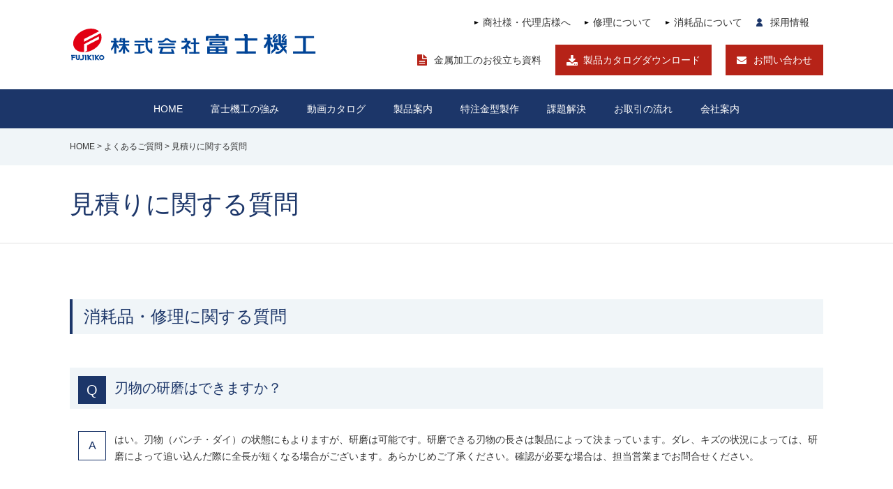

--- FILE ---
content_type: text/html; charset=UTF-8
request_url: https://www.fuji-kiko.co.jp/faq/%E8%A6%8B%E7%A9%8D%E3%82%8A%E3%81%AB%E9%96%A2%E3%81%99%E3%82%8B%E8%B3%AA%E5%95%8F/
body_size: 17463
content:
<!DOCTYPE html>
<html lang="ja">
<head>
<meta charset="UTF-8">
<meta name="description" content="">
<meta name="viewport" content="width=device-width, initial-scale=1.0">
<meta http-equiv="X-UA-Compatible" content="ie=edge">
<title>板金加工機械の製造は富士機工見積りに関する質問 | 板金加工機械の製造は富士機工</title>


<meta property="og:locale" content="ja_JP" />

<link rel="stylesheet" href="https://www.fuji-kiko.co.jp/wp-content/themes/fuji/assets/css/style.css">
<script src="https://code.jquery.com/jquery-3.3.1.js"></script>

		<!-- All in One SEO 4.9.1.1 - aioseo.com -->
	<meta name="robots" content="max-snippet:-1, max-image-preview:large, max-video-preview:-1" />
	<link rel="canonical" href="https://www.fuji-kiko.co.jp/faq/%e8%a6%8b%e7%a9%8d%e3%82%8a%e3%81%ab%e9%96%a2%e3%81%99%e3%82%8b%e8%b3%aa%e5%95%8f/" />
	<meta name="generator" content="All in One SEO (AIOSEO) 4.9.1.1" />
		<meta property="og:locale" content="ja_JP" />
		<meta property="og:site_name" content="板金加工機械の製造は富士機工 | 株式会社富士機工" />
		<meta property="og:type" content="article" />
		<meta property="og:title" content="見積りに関する質問 | 板金加工機械の製造は富士機工" />
		<meta property="og:url" content="https://www.fuji-kiko.co.jp/faq/%e8%a6%8b%e7%a9%8d%e3%82%8a%e3%81%ab%e9%96%a2%e3%81%99%e3%82%8b%e8%b3%aa%e5%95%8f/" />
		<meta property="article:published_time" content="2020-01-31T04:08:24+00:00" />
		<meta property="article:modified_time" content="2020-12-01T01:37:58+00:00" />
		<meta name="twitter:card" content="summary" />
		<meta name="twitter:title" content="見積りに関する質問 | 板金加工機械の製造は富士機工" />
		<script type="application/ld+json" class="aioseo-schema">
			{"@context":"https:\/\/schema.org","@graph":[{"@type":"BreadcrumbList","@id":"https:\/\/www.fuji-kiko.co.jp\/faq\/%e8%a6%8b%e7%a9%8d%e3%82%8a%e3%81%ab%e9%96%a2%e3%81%99%e3%82%8b%e8%b3%aa%e5%95%8f\/#breadcrumblist","itemListElement":[{"@type":"ListItem","@id":"https:\/\/www.fuji-kiko.co.jp#listItem","position":1,"name":"\u30db\u30fc\u30e0","item":"https:\/\/www.fuji-kiko.co.jp","nextItem":{"@type":"ListItem","@id":"https:\/\/www.fuji-kiko.co.jp\/faq\/%e8%a6%8b%e7%a9%8d%e3%82%8a%e3%81%ab%e9%96%a2%e3%81%99%e3%82%8b%e8%b3%aa%e5%95%8f\/#listItem","name":"\u898b\u7a4d\u308a\u306b\u95a2\u3059\u308b\u8cea\u554f"}},{"@type":"ListItem","@id":"https:\/\/www.fuji-kiko.co.jp\/faq\/%e8%a6%8b%e7%a9%8d%e3%82%8a%e3%81%ab%e9%96%a2%e3%81%99%e3%82%8b%e8%b3%aa%e5%95%8f\/#listItem","position":2,"name":"\u898b\u7a4d\u308a\u306b\u95a2\u3059\u308b\u8cea\u554f","previousItem":{"@type":"ListItem","@id":"https:\/\/www.fuji-kiko.co.jp#listItem","name":"\u30db\u30fc\u30e0"}}]},{"@type":"Organization","@id":"https:\/\/www.fuji-kiko.co.jp\/#organization","name":"\u677f\u91d1\u52a0\u5de5\u6a5f\u68b0\u306e\u88fd\u9020\u306f\u5bcc\u58eb\u6a5f\u5de5","description":"\u682a\u5f0f\u4f1a\u793e\u5bcc\u58eb\u6a5f\u5de5","url":"https:\/\/www.fuji-kiko.co.jp\/"},{"@type":"WebPage","@id":"https:\/\/www.fuji-kiko.co.jp\/faq\/%e8%a6%8b%e7%a9%8d%e3%82%8a%e3%81%ab%e9%96%a2%e3%81%99%e3%82%8b%e8%b3%aa%e5%95%8f\/#webpage","url":"https:\/\/www.fuji-kiko.co.jp\/faq\/%e8%a6%8b%e7%a9%8d%e3%82%8a%e3%81%ab%e9%96%a2%e3%81%99%e3%82%8b%e8%b3%aa%e5%95%8f\/","name":"\u898b\u7a4d\u308a\u306b\u95a2\u3059\u308b\u8cea\u554f | \u677f\u91d1\u52a0\u5de5\u6a5f\u68b0\u306e\u88fd\u9020\u306f\u5bcc\u58eb\u6a5f\u5de5","inLanguage":"ja","isPartOf":{"@id":"https:\/\/www.fuji-kiko.co.jp\/#website"},"breadcrumb":{"@id":"https:\/\/www.fuji-kiko.co.jp\/faq\/%e8%a6%8b%e7%a9%8d%e3%82%8a%e3%81%ab%e9%96%a2%e3%81%99%e3%82%8b%e8%b3%aa%e5%95%8f\/#breadcrumblist"},"datePublished":"2020-01-31T13:08:24+09:00","dateModified":"2020-12-01T10:37:58+09:00"},{"@type":"WebSite","@id":"https:\/\/www.fuji-kiko.co.jp\/#website","url":"https:\/\/www.fuji-kiko.co.jp\/","name":"\u677f\u91d1\u52a0\u5de5\u6a5f\u68b0\u306e\u88fd\u9020\u306f\u5bcc\u58eb\u6a5f\u5de5","description":"\u682a\u5f0f\u4f1a\u793e\u5bcc\u58eb\u6a5f\u5de5","inLanguage":"ja","publisher":{"@id":"https:\/\/www.fuji-kiko.co.jp\/#organization"}}]}
		</script>
		<!-- All in One SEO -->

<link rel="alternate" title="oEmbed (JSON)" type="application/json+oembed" href="https://www.fuji-kiko.co.jp/wp-json/oembed/1.0/embed?url=https%3A%2F%2Fwww.fuji-kiko.co.jp%2Ffaq%2F%25e8%25a6%258b%25e7%25a9%258d%25e3%2582%258a%25e3%2581%25ab%25e9%2596%25a2%25e3%2581%2599%25e3%2582%258b%25e8%25b3%25aa%25e5%2595%258f%2F" />
<link rel="alternate" title="oEmbed (XML)" type="text/xml+oembed" href="https://www.fuji-kiko.co.jp/wp-json/oembed/1.0/embed?url=https%3A%2F%2Fwww.fuji-kiko.co.jp%2Ffaq%2F%25e8%25a6%258b%25e7%25a9%258d%25e3%2582%258a%25e3%2581%25ab%25e9%2596%25a2%25e3%2581%2599%25e3%2582%258b%25e8%25b3%25aa%25e5%2595%258f%2F&#038;format=xml" />
<style id='wp-img-auto-sizes-contain-inline-css' type='text/css'>
img:is([sizes=auto i],[sizes^="auto," i]){contain-intrinsic-size:3000px 1500px}
/*# sourceURL=wp-img-auto-sizes-contain-inline-css */
</style>
<style id='wp-emoji-styles-inline-css' type='text/css'>

	img.wp-smiley, img.emoji {
		display: inline !important;
		border: none !important;
		box-shadow: none !important;
		height: 1em !important;
		width: 1em !important;
		margin: 0 0.07em !important;
		vertical-align: -0.1em !important;
		background: none !important;
		padding: 0 !important;
	}
/*# sourceURL=wp-emoji-styles-inline-css */
</style>
<style id='wp-block-library-inline-css' type='text/css'>
:root{--wp-block-synced-color:#7a00df;--wp-block-synced-color--rgb:122,0,223;--wp-bound-block-color:var(--wp-block-synced-color);--wp-editor-canvas-background:#ddd;--wp-admin-theme-color:#007cba;--wp-admin-theme-color--rgb:0,124,186;--wp-admin-theme-color-darker-10:#006ba1;--wp-admin-theme-color-darker-10--rgb:0,107,160.5;--wp-admin-theme-color-darker-20:#005a87;--wp-admin-theme-color-darker-20--rgb:0,90,135;--wp-admin-border-width-focus:2px}@media (min-resolution:192dpi){:root{--wp-admin-border-width-focus:1.5px}}.wp-element-button{cursor:pointer}:root .has-very-light-gray-background-color{background-color:#eee}:root .has-very-dark-gray-background-color{background-color:#313131}:root .has-very-light-gray-color{color:#eee}:root .has-very-dark-gray-color{color:#313131}:root .has-vivid-green-cyan-to-vivid-cyan-blue-gradient-background{background:linear-gradient(135deg,#00d084,#0693e3)}:root .has-purple-crush-gradient-background{background:linear-gradient(135deg,#34e2e4,#4721fb 50%,#ab1dfe)}:root .has-hazy-dawn-gradient-background{background:linear-gradient(135deg,#faaca8,#dad0ec)}:root .has-subdued-olive-gradient-background{background:linear-gradient(135deg,#fafae1,#67a671)}:root .has-atomic-cream-gradient-background{background:linear-gradient(135deg,#fdd79a,#004a59)}:root .has-nightshade-gradient-background{background:linear-gradient(135deg,#330968,#31cdcf)}:root .has-midnight-gradient-background{background:linear-gradient(135deg,#020381,#2874fc)}:root{--wp--preset--font-size--normal:16px;--wp--preset--font-size--huge:42px}.has-regular-font-size{font-size:1em}.has-larger-font-size{font-size:2.625em}.has-normal-font-size{font-size:var(--wp--preset--font-size--normal)}.has-huge-font-size{font-size:var(--wp--preset--font-size--huge)}.has-text-align-center{text-align:center}.has-text-align-left{text-align:left}.has-text-align-right{text-align:right}.has-fit-text{white-space:nowrap!important}#end-resizable-editor-section{display:none}.aligncenter{clear:both}.items-justified-left{justify-content:flex-start}.items-justified-center{justify-content:center}.items-justified-right{justify-content:flex-end}.items-justified-space-between{justify-content:space-between}.screen-reader-text{border:0;clip-path:inset(50%);height:1px;margin:-1px;overflow:hidden;padding:0;position:absolute;width:1px;word-wrap:normal!important}.screen-reader-text:focus{background-color:#ddd;clip-path:none;color:#444;display:block;font-size:1em;height:auto;left:5px;line-height:normal;padding:15px 23px 14px;text-decoration:none;top:5px;width:auto;z-index:100000}html :where(.has-border-color){border-style:solid}html :where([style*=border-top-color]){border-top-style:solid}html :where([style*=border-right-color]){border-right-style:solid}html :where([style*=border-bottom-color]){border-bottom-style:solid}html :where([style*=border-left-color]){border-left-style:solid}html :where([style*=border-width]){border-style:solid}html :where([style*=border-top-width]){border-top-style:solid}html :where([style*=border-right-width]){border-right-style:solid}html :where([style*=border-bottom-width]){border-bottom-style:solid}html :where([style*=border-left-width]){border-left-style:solid}html :where(img[class*=wp-image-]){height:auto;max-width:100%}:where(figure){margin:0 0 1em}html :where(.is-position-sticky){--wp-admin--admin-bar--position-offset:var(--wp-admin--admin-bar--height,0px)}@media screen and (max-width:600px){html :where(.is-position-sticky){--wp-admin--admin-bar--position-offset:0px}}

/*# sourceURL=wp-block-library-inline-css */
</style><style id='global-styles-inline-css' type='text/css'>
:root{--wp--preset--aspect-ratio--square: 1;--wp--preset--aspect-ratio--4-3: 4/3;--wp--preset--aspect-ratio--3-4: 3/4;--wp--preset--aspect-ratio--3-2: 3/2;--wp--preset--aspect-ratio--2-3: 2/3;--wp--preset--aspect-ratio--16-9: 16/9;--wp--preset--aspect-ratio--9-16: 9/16;--wp--preset--color--black: #000000;--wp--preset--color--cyan-bluish-gray: #abb8c3;--wp--preset--color--white: #ffffff;--wp--preset--color--pale-pink: #f78da7;--wp--preset--color--vivid-red: #cf2e2e;--wp--preset--color--luminous-vivid-orange: #ff6900;--wp--preset--color--luminous-vivid-amber: #fcb900;--wp--preset--color--light-green-cyan: #7bdcb5;--wp--preset--color--vivid-green-cyan: #00d084;--wp--preset--color--pale-cyan-blue: #8ed1fc;--wp--preset--color--vivid-cyan-blue: #0693e3;--wp--preset--color--vivid-purple: #9b51e0;--wp--preset--gradient--vivid-cyan-blue-to-vivid-purple: linear-gradient(135deg,rgb(6,147,227) 0%,rgb(155,81,224) 100%);--wp--preset--gradient--light-green-cyan-to-vivid-green-cyan: linear-gradient(135deg,rgb(122,220,180) 0%,rgb(0,208,130) 100%);--wp--preset--gradient--luminous-vivid-amber-to-luminous-vivid-orange: linear-gradient(135deg,rgb(252,185,0) 0%,rgb(255,105,0) 100%);--wp--preset--gradient--luminous-vivid-orange-to-vivid-red: linear-gradient(135deg,rgb(255,105,0) 0%,rgb(207,46,46) 100%);--wp--preset--gradient--very-light-gray-to-cyan-bluish-gray: linear-gradient(135deg,rgb(238,238,238) 0%,rgb(169,184,195) 100%);--wp--preset--gradient--cool-to-warm-spectrum: linear-gradient(135deg,rgb(74,234,220) 0%,rgb(151,120,209) 20%,rgb(207,42,186) 40%,rgb(238,44,130) 60%,rgb(251,105,98) 80%,rgb(254,248,76) 100%);--wp--preset--gradient--blush-light-purple: linear-gradient(135deg,rgb(255,206,236) 0%,rgb(152,150,240) 100%);--wp--preset--gradient--blush-bordeaux: linear-gradient(135deg,rgb(254,205,165) 0%,rgb(254,45,45) 50%,rgb(107,0,62) 100%);--wp--preset--gradient--luminous-dusk: linear-gradient(135deg,rgb(255,203,112) 0%,rgb(199,81,192) 50%,rgb(65,88,208) 100%);--wp--preset--gradient--pale-ocean: linear-gradient(135deg,rgb(255,245,203) 0%,rgb(182,227,212) 50%,rgb(51,167,181) 100%);--wp--preset--gradient--electric-grass: linear-gradient(135deg,rgb(202,248,128) 0%,rgb(113,206,126) 100%);--wp--preset--gradient--midnight: linear-gradient(135deg,rgb(2,3,129) 0%,rgb(40,116,252) 100%);--wp--preset--font-size--small: 13px;--wp--preset--font-size--medium: 20px;--wp--preset--font-size--large: 36px;--wp--preset--font-size--x-large: 42px;--wp--preset--spacing--20: 0.44rem;--wp--preset--spacing--30: 0.67rem;--wp--preset--spacing--40: 1rem;--wp--preset--spacing--50: 1.5rem;--wp--preset--spacing--60: 2.25rem;--wp--preset--spacing--70: 3.38rem;--wp--preset--spacing--80: 5.06rem;--wp--preset--shadow--natural: 6px 6px 9px rgba(0, 0, 0, 0.2);--wp--preset--shadow--deep: 12px 12px 50px rgba(0, 0, 0, 0.4);--wp--preset--shadow--sharp: 6px 6px 0px rgba(0, 0, 0, 0.2);--wp--preset--shadow--outlined: 6px 6px 0px -3px rgb(255, 255, 255), 6px 6px rgb(0, 0, 0);--wp--preset--shadow--crisp: 6px 6px 0px rgb(0, 0, 0);}:where(.is-layout-flex){gap: 0.5em;}:where(.is-layout-grid){gap: 0.5em;}body .is-layout-flex{display: flex;}.is-layout-flex{flex-wrap: wrap;align-items: center;}.is-layout-flex > :is(*, div){margin: 0;}body .is-layout-grid{display: grid;}.is-layout-grid > :is(*, div){margin: 0;}:where(.wp-block-columns.is-layout-flex){gap: 2em;}:where(.wp-block-columns.is-layout-grid){gap: 2em;}:where(.wp-block-post-template.is-layout-flex){gap: 1.25em;}:where(.wp-block-post-template.is-layout-grid){gap: 1.25em;}.has-black-color{color: var(--wp--preset--color--black) !important;}.has-cyan-bluish-gray-color{color: var(--wp--preset--color--cyan-bluish-gray) !important;}.has-white-color{color: var(--wp--preset--color--white) !important;}.has-pale-pink-color{color: var(--wp--preset--color--pale-pink) !important;}.has-vivid-red-color{color: var(--wp--preset--color--vivid-red) !important;}.has-luminous-vivid-orange-color{color: var(--wp--preset--color--luminous-vivid-orange) !important;}.has-luminous-vivid-amber-color{color: var(--wp--preset--color--luminous-vivid-amber) !important;}.has-light-green-cyan-color{color: var(--wp--preset--color--light-green-cyan) !important;}.has-vivid-green-cyan-color{color: var(--wp--preset--color--vivid-green-cyan) !important;}.has-pale-cyan-blue-color{color: var(--wp--preset--color--pale-cyan-blue) !important;}.has-vivid-cyan-blue-color{color: var(--wp--preset--color--vivid-cyan-blue) !important;}.has-vivid-purple-color{color: var(--wp--preset--color--vivid-purple) !important;}.has-black-background-color{background-color: var(--wp--preset--color--black) !important;}.has-cyan-bluish-gray-background-color{background-color: var(--wp--preset--color--cyan-bluish-gray) !important;}.has-white-background-color{background-color: var(--wp--preset--color--white) !important;}.has-pale-pink-background-color{background-color: var(--wp--preset--color--pale-pink) !important;}.has-vivid-red-background-color{background-color: var(--wp--preset--color--vivid-red) !important;}.has-luminous-vivid-orange-background-color{background-color: var(--wp--preset--color--luminous-vivid-orange) !important;}.has-luminous-vivid-amber-background-color{background-color: var(--wp--preset--color--luminous-vivid-amber) !important;}.has-light-green-cyan-background-color{background-color: var(--wp--preset--color--light-green-cyan) !important;}.has-vivid-green-cyan-background-color{background-color: var(--wp--preset--color--vivid-green-cyan) !important;}.has-pale-cyan-blue-background-color{background-color: var(--wp--preset--color--pale-cyan-blue) !important;}.has-vivid-cyan-blue-background-color{background-color: var(--wp--preset--color--vivid-cyan-blue) !important;}.has-vivid-purple-background-color{background-color: var(--wp--preset--color--vivid-purple) !important;}.has-black-border-color{border-color: var(--wp--preset--color--black) !important;}.has-cyan-bluish-gray-border-color{border-color: var(--wp--preset--color--cyan-bluish-gray) !important;}.has-white-border-color{border-color: var(--wp--preset--color--white) !important;}.has-pale-pink-border-color{border-color: var(--wp--preset--color--pale-pink) !important;}.has-vivid-red-border-color{border-color: var(--wp--preset--color--vivid-red) !important;}.has-luminous-vivid-orange-border-color{border-color: var(--wp--preset--color--luminous-vivid-orange) !important;}.has-luminous-vivid-amber-border-color{border-color: var(--wp--preset--color--luminous-vivid-amber) !important;}.has-light-green-cyan-border-color{border-color: var(--wp--preset--color--light-green-cyan) !important;}.has-vivid-green-cyan-border-color{border-color: var(--wp--preset--color--vivid-green-cyan) !important;}.has-pale-cyan-blue-border-color{border-color: var(--wp--preset--color--pale-cyan-blue) !important;}.has-vivid-cyan-blue-border-color{border-color: var(--wp--preset--color--vivid-cyan-blue) !important;}.has-vivid-purple-border-color{border-color: var(--wp--preset--color--vivid-purple) !important;}.has-vivid-cyan-blue-to-vivid-purple-gradient-background{background: var(--wp--preset--gradient--vivid-cyan-blue-to-vivid-purple) !important;}.has-light-green-cyan-to-vivid-green-cyan-gradient-background{background: var(--wp--preset--gradient--light-green-cyan-to-vivid-green-cyan) !important;}.has-luminous-vivid-amber-to-luminous-vivid-orange-gradient-background{background: var(--wp--preset--gradient--luminous-vivid-amber-to-luminous-vivid-orange) !important;}.has-luminous-vivid-orange-to-vivid-red-gradient-background{background: var(--wp--preset--gradient--luminous-vivid-orange-to-vivid-red) !important;}.has-very-light-gray-to-cyan-bluish-gray-gradient-background{background: var(--wp--preset--gradient--very-light-gray-to-cyan-bluish-gray) !important;}.has-cool-to-warm-spectrum-gradient-background{background: var(--wp--preset--gradient--cool-to-warm-spectrum) !important;}.has-blush-light-purple-gradient-background{background: var(--wp--preset--gradient--blush-light-purple) !important;}.has-blush-bordeaux-gradient-background{background: var(--wp--preset--gradient--blush-bordeaux) !important;}.has-luminous-dusk-gradient-background{background: var(--wp--preset--gradient--luminous-dusk) !important;}.has-pale-ocean-gradient-background{background: var(--wp--preset--gradient--pale-ocean) !important;}.has-electric-grass-gradient-background{background: var(--wp--preset--gradient--electric-grass) !important;}.has-midnight-gradient-background{background: var(--wp--preset--gradient--midnight) !important;}.has-small-font-size{font-size: var(--wp--preset--font-size--small) !important;}.has-medium-font-size{font-size: var(--wp--preset--font-size--medium) !important;}.has-large-font-size{font-size: var(--wp--preset--font-size--large) !important;}.has-x-large-font-size{font-size: var(--wp--preset--font-size--x-large) !important;}
/*# sourceURL=global-styles-inline-css */
</style>

<style id='classic-theme-styles-inline-css' type='text/css'>
/*! This file is auto-generated */
.wp-block-button__link{color:#fff;background-color:#32373c;border-radius:9999px;box-shadow:none;text-decoration:none;padding:calc(.667em + 2px) calc(1.333em + 2px);font-size:1.125em}.wp-block-file__button{background:#32373c;color:#fff;text-decoration:none}
/*# sourceURL=/wp-includes/css/classic-themes.min.css */
</style>
<link rel='stylesheet' id='bogo-css' href='https://www.fuji-kiko.co.jp/wp-content/plugins/bogo/includes/css/style.css?ver=3.9.1' type='text/css' media='all' />
<link rel='stylesheet' id='contact-form-7-css' href='https://www.fuji-kiko.co.jp/wp-content/plugins/contact-form-7/includes/css/styles.css?ver=6.1.4' type='text/css' media='all' />
<link rel='stylesheet' id='wpcf7-redirect-script-frontend-css' href='https://www.fuji-kiko.co.jp/wp-content/plugins/wpcf7-redirect/build/assets/frontend-script.css?ver=2c532d7e2be36f6af233' type='text/css' media='all' />
<script type="text/javascript" src="https://www.fuji-kiko.co.jp/wp-includes/js/jquery/jquery.min.js?ver=3.7.1" id="jquery-core-js"></script>
<script type="text/javascript" src="https://www.fuji-kiko.co.jp/wp-includes/js/jquery/jquery-migrate.min.js?ver=3.4.1" id="jquery-migrate-js"></script>
<link rel="https://api.w.org/" href="https://www.fuji-kiko.co.jp/wp-json/" /><link rel="EditURI" type="application/rsd+xml" title="RSD" href="https://www.fuji-kiko.co.jp/xmlrpc.php?rsd" />

<link rel='shortlink' href='https://www.fuji-kiko.co.jp/?p=926' />
            <style>
            #wpexperts_pdf_generate_file{
                overflow: hidden;
                padding: 5px;
                cursor: pointer;
            }
        </style>
        <link rel="icon" href="https://www.fuji-kiko.co.jp/wp-content/uploads/2021/12/cropped-名称未設定-2のコピー-32x32.png" sizes="32x32" />
<link rel="icon" href="https://www.fuji-kiko.co.jp/wp-content/uploads/2021/12/cropped-名称未設定-2のコピー-192x192.png" sizes="192x192" />
<link rel="apple-touch-icon" href="https://www.fuji-kiko.co.jp/wp-content/uploads/2021/12/cropped-名称未設定-2のコピー-180x180.png" />
<meta name="msapplication-TileImage" content="https://www.fuji-kiko.co.jp/wp-content/uploads/2021/12/cropped-名称未設定-2のコピー-270x270.png" />
		<style type="text/css" id="wp-custom-css">
			/* 画像サイズ最適表示 */
img {
max-width: 100%;
height:auto;
}

.home-products .products__sub-cat .products__sub-cat__inner .products__sub-cat__box .products__sub-cat__list .products__sub-cat-list-item a .link{
	font-size: 1.1rem;
}		</style>
		<script>
  (function(i,s,o,g,r,a,m){i['GoogleAnalyticsObject']=r;i[r]=i[r]||function(){
  (i[r].q=i[r].q||[]).push(arguments)},i[r].l=1*new Date();a=s.createElement(o),
  m=s.getElementsByTagName(o)[0];a.async=1;a.src=g;m.parentNode.insertBefore(a,m)
  })(window,document,'script','//www.google-analytics.com/analytics.js','ga');

  ga('create', 'UA-3268376-48', 'auto');
  ga('send', 'pageview');
</script>

<style>





.c-custom-password label{
	display: inline-block;
	vertical-align: middle;
	font-size: 0;
	margin-top: 16px;
}

.c-custom-password input[type="password"]{
	font-size: 1.6rem;
	padding: 12px;
	width: 300px;
}

.c-custom-password input[type="submit"] {
	vertical-align: middle;
	border: none;
	position: relative;
	display: inline-block;
	font-size: 1.4rem;
	color: #fff;
	text-decoration: none;
	background: #1c3669;
	padding: 14px 32px;
	font-size: 1.6rem;
	cursor: pointer;
	margin-top: 16px;
}

@media (max-width: 767px){
	.c-custom-password label,
	.c-custom-password input[type="submit"],
	.c-custom-password input[type="password"]{
		width: 100%;
	}
}

/* ページをPDFで保存  */
.l-un-ttl__dl{
	width: 1080px;
	margin-left: auto;
	margin-right: auto;
	margin-top: 10px;
}

.l-un-ttl__dl > *{
	max-width: 230px;
}

.l-un-ttl__dl a{
	position: relative;
	background: #B62318;
	align-items: center;
	justify-content: center;
	display: flex;
	font-size: 1.2rem;
	padding: 10px !important;
	color: #fff;
	text-decoration: none;
}

.l-un-ttl__dl a::before{
	content: '';
	display: inline-block;
	background-image: url(/assets/img/ico/ico_download.svg);
	background-size: 100% auto;
	width: 16px;
	height: 15px;
	margin-right: 8px;
}


@media screen and (max-width:767px) {
	.l-un-ttl__dl{
		width: 100%;
		padding: 0 4%;
	}

}



/* 50周年動画 */
.home-aboutus {
    padding: 60px 15px;
    max-width:calc(1280px + 15px * 2);
    margin-left: auto;
    margin-right: auto;
}
.home-aboutus-move {
    /* width: 720px; */
    width: 100%;
    margin: 0 auto;
    aspect-ratio: 16/9;
}
.home-aboutus_btn {
margin: 30px 0 0;
}
.home-aboutus_text br{
	display: none;
}
.home-aboutus_text{
	margin-top: 3rem;
}
.home-aboutus_text >*{
	color: #1c3669;
	text-align: center;
	font-weight: bold;
	/* font-size: 3.2rem; */
	font-size: clamp(2.1rem, 2vw, 2.6rem);

}
.home-aboutus__list{
    display: flex;
    gap:30px;
}

.home-aboutus__item{
    flex-shrink: 0;
    flex-grow: 0;
    flex-basis: calc(50% - 15px);
    max-width: calc(50% - 15px);
}
@media (max-width:767px){
	.home-aboutus {
	padding: 48px 0;
	}
	.home-aboutus-move {
	width: 100%;
	padding: 0 4%;
	}
	.home-aboutus_text >*{
	font-size: 2.8rem;
	}
	.home-aboutus_text br{
		display: block;
	}
    .home-aboutus__list{
        display: block;
    }
    .home-aboutus__item{
        flex-basis: 100%;
        max-width: 100%;
    }
    .home-aboutus__item+.home-aboutus__item{
        margin-top:50px;
    }
}

/* ブログ */
.bloc-relation .c-flex__item .c-img a{
    display: block;
    width: 213px;
    height: 120px;
}
.blog-side__new-article__img a{
    display: block;
    width: 88px;
    height: 50px;
}

.bloc-relation .c-flex__item .c-img img,
.blog-side__new-article__img img{
    object-fit: cover;
    height: 100%;
    width: 100%;
}
.blog-un-cat ul{
	flex-wrap: wrap;
	display: flex;
	margin: -12px 0 0 -12px;
}
.blog-un-cat ul li{
	margin: 12px 0 0 12px;
}

.c-block .c-headline-4{
	font-weight: bold;
	font-size: 1.8rem;
	margin-bottom: 16px;
}

.blog-content >*+*,
.blog-content[class] > * + p{
    margin-top: 2.4rem;
}

.blog-content ul:not([class]),
.blog-content ol:not([class]){
    padding: 0 0 0 20px;
}

.blog-content ul:not([class]) li{
    font-size: 1.8rem;
    list-style-type: disc;
}

.blog-content ol:not([class]) li{
    font-size: 1.8rem;
    list-style-type: decimal;
}

.blog-content img{
    width: auto;
}

.blog-content img.alignleft {
    margin-right: auto;
}

.blog-content img.alignright {
    margin-left: auto;
}

.blog-content img.aligncenter {
    margin-left: auto;
    margin-right: auto;
}

.blog-content[class] * + .c-headline-2{
	margin-top: 96px;
}

.blog-content[class] * + .c-headline-3{
	margin-top: 64px;
}

.blog-content[class] * + .c-headline-4{
	margin-top: 48px;
}

.c-table-th{
    width: 200px;
    font-weight: bold;
    text-align: left;
    background: #FAFAFA;
    border-right: 1px solid #E0E0E0;
}

.c-float-clear:after{
    content:'';
    display: table;
    clear: both;
}

@media (max-width:767px){
    .bloc-relation .c-flex__item .c-img a{
        width: 100%;
        height: auto;
    }
	.blog-content[class] * + .c-headline-2{
		margin-top: 56px;
	}

	.blog-content[class] * + .c-headline-3{
		margin-top: 48px;
	}
	.blog-content[class] * + .c-headline-4{
		margin-top: 40px;
	}
    .blog-content ul:not([class]) li,
    .blog-content ol:not([class]) li{
        font-size: 1.6rem;
    }
    .c-table-th{
        display: block;
        width: 100%;
    }

}

</style>





</head>
<body data-rsssl=1>

    <header class="l-header">
        <div class="l-header__head">
            <h1 class="l-header__logo"><a href="https://www.fuji-kiko.co.jp"><img src="https://www.fuji-kiko.co.jp/wp-content/themes/fuji/assets/img/layout/logo.png" alt=""></a></h1>
            <div class="l-header__inner sp-none">
                                            <ul class="l-header__primary-nav">
                        <li class="l-header__item"><a href="https://www.fuji-kiko.co.jp/agency">商社様・代理店様へ</a></li>
                                                <li class="l-header__item"><a href="https://www.fuji-kiko.co.jp/repair">修理について</a></li>
                        <li class="l-header__item"><a href="https://www.fuji-kiko.co.jp/expendables">消耗品について</a></li>
                                                <li class="l-header__item l-header__item--user"><a href="https://www.fuji-kiko.co.jp/recruit">採用情報</a></li>
                        <li class="l-header__item l-header__item--global"><a href="#"><ul class="bogo-language-switcher list-view"><li class="en-US en first"><span class="bogo-language-name">English</span></li>
<li class="ja current last"><span class="bogo-language-name"><a rel="alternate" hreflang="ja" href="https://www.fuji-kiko.co.jp/faq/%e8%a6%8b%e7%a9%8d%e3%82%8a%e3%81%ab%e9%96%a2%e3%81%99%e3%82%8b%e8%b3%aa%e5%95%8f/" title="日本語" class="current" aria-current="page">日本語</a></span></li>
</ul></a></li>
                    </ul>
                    <div class="l-header__btns">
                        <div class="l-header__document">
                            <a href="https://www.fuji-kiko.co.jp/ebook">金属加工のお役立ち資料</a>
                        </div>
                        <div class="l-header__header-btn l-header__header-btn--download">
                            <a href="https://www.fuji-kiko.co.jp/download">製品カタログダウンロード</a>
                        </div>
                        <div class="l-header__header-btn l-header__header-btn--mail">
                            <a href="https://www.fuji-kiko.co.jp/contact">お問い合わせ</a>
                        </div>
                    </div>
                                </div>
            <div class="menu-btn pc-none">
                <a class="menu-trigger">
                    <span></span>
                    <span></span>
                    <span></span>
                </a>
            </div>
        </div>
        <nav class="l-header__nav">
            <ul class="l-header__gnav">
                <li><a  href="https://www.fuji-kiko.co.jp/">HOME</a></li>
                <li><a  href="https://www.fuji-kiko.co.jp/strength"><span>富士機工の強み</span></a></li>
                                <li><a  href="https://www.fuji-kiko.co.jp/moviecatalog">動画カタログ</a></li>
                                                <li><a class="product-root " href="https://www.fuji-kiko.co.jp/products/"><span>製品案内</span></a></li>
                            <li><a  href="https://www.fuji-kiko.co.jp/custom"><span>特注金型製作</span></a></li>
                <li><a class="post-solution " href="https://www.fuji-kiko.co.jp/solution"><span>課題解決</span></a></li>
                <li><a  href="https://www.fuji-kiko.co.jp/flow"><span>お取引の流れ</span></a></li>
                            <li><a   href="https://www.fuji-kiko.co.jp/company">会社案内</a></li>
                                <li class="pc-none"><a  href="https://www.fuji-kiko.co.jp/faq">よくあるご質問</a></li>
                <li class="pc-none"><a  href="https://www.fuji-kiko.co.jp/blog">金型のお役立ちコラム</a></li>
                            <li class="pc-none"><a  href="https://www.fuji-kiko.co.jp/topics">お知らせ・展示会情報</a></li>
            </ul>
                        <ul class="l-header__nav__primary-nav  pc-none">
                <li class="l-header__item"><a href="https://www.fuji-kiko.co.jp/agency">商社様・代理店様へ</a></li>
                <li class="l-header__item"><a href="https://www.fuji-kiko.co.jp/repair">修理について</a></li>
                <li class="l-header__item"><a href="https://www.fuji-kiko.co.jp/expendables">消耗品について</a></li>
                <li class="l-header__item l-header__item--user"><a href="https://www.fuji-kiko.co.jp/recruit">採用情報</a></li>
            </ul>
                        <div class="l-header__nav__btns pc-none">
                                <div class="l-header__document">
                    <a href="https://www.fuji-kiko.co.jp/ebook">金属加工のお役立ち資料</a>
                </div>
                                <div class="l-header__header-btn l-header__header-btn--download">
                                            <a href="https://www.fuji-kiko.co.jp/download">製品カタログダウンロード</a>
                                    </div>
                <div class="l-header__header-btn l-header__header-btn--mail">
                    <a href="https://www.fuji-kiko.co.jp/contact">お問い合わせ</a>
                </div>
            </div>
        </nav>
    </header>
                <div class="l-breadcrumb">
        <ul>
        <li>
        <!-- Breadcrumb NavXT 7.5.0 -->
<span property="itemListElement" typeof="ListItem"><a property="item" typeof="WebPage" title="Go to 板金加工機械の製造は富士機工." href="https://www.fuji-kiko.co.jp" class="home" ><span property="name">HOME</span></a><meta property="position" content="1"></span> &gt; <span property="itemListElement" typeof="ListItem"><a property="item" typeof="WebPage" title="Go to よくあるご質問." href="https://www.fuji-kiko.co.jp/faq/" class="faq-root post post-faq" ><span property="name">よくあるご質問</span></a><meta property="position" content="2"></span> &gt; <span class="post post-faq current-item">見積りに関する質問</span>        </li>
        </ul>
            </div>

    <script>
        $(function(){
        if(!($('.exhibition_content h2').hasClass('c-headline-2'))){
            $('.exhibition_content h2').addClass('c-headline-2');
        }
        if(!($('.exhibition_content h3').hasClass('c-headline-3'))){
            $('.cexhibition_content h3').addClass('c-headline-3');
        }
        });
    </script>


<div class="l-un-ttl">
        <h1 class="l-un-ttl__text">見積りに関する質問</h1>
    </div>
<div class="l-un-wrap">
        <section class="c-block">
        <div class="topics-list">
                    <section class="c-block">
            <h2 class="c-headline-2">消耗品・修理に関する質問</h2>

                        <h3 class="faq-q">刃物の研磨はできますか？</h3>
            <div class="faq-a"><p>はい。刃物（パンチ・ダイ）の状態にもよりますが、研磨は可能です。研磨できる刃物の長さは製品によって決まっています。ダレ、キズの状況によっては、研磨によって追い込んだ際に全長が短くなる場合がございます。あらかじめご了承ください。確認が必要な場合は、担当営業までお問合せください。</p>
</div>
                        <h3 class="faq-q">金型の修理はできますか？</h3>
            <div class="faq-a"><p>はい。破損状況にもよりますが、修理は可能です。状況を把握するため、一度担当営業にご相談ください。また、損傷がひどいと修理できない場合がございます。あらかじめご了承ください。</p>
</div>
                        <h3 class="faq-q">修理の納期はどのくらいですか？</h3>
            <div class="faq-a"><p>破損状況、時期によって変動しますので、ご依頼時に担当営業にご確認ください。</p>
</div>
                        <h3 class="faq-q">株式会社富士機工からではなく、他経由で購入した中古の金型の修理はできますか？</h3>
            <div class="faq-a"><p>弊社製品であれば修理は可能です。しかし、破損状況により修理不可の場合もございますので、あらかじめご了承ください。</p>
</div>
                        </section>
                        <section class="c-block">
            <h2 class="c-headline-2">見積りに関する質問</h2>

                        <h3 class="faq-q">見積を依頼したいのですが、どのようにお願いすれば良いでしょうか？</h3>
            <div class="faq-a"><p>御見積りのご依頼は<a href="https://www.fuji-kiko.co.jp/contact/">問合せフォーム</a>、FAX、担当営業より可能です。<br />
ご依頼の際は、御社情報、見積り商品名、個数、その他ご相談内容をお伝えください。</p>
</div>
                        </section>
                        <section class="c-block">
            <h2 class="c-headline-2">注文に関する質問</h2>

                        <h3 class="faq-q">注文方法を教えてください。</h3>
            <div class="faq-a"><p>ご注文はお電話、FAX、<a href="/contact/">問合せフォーム</a>、担当営業より可能です。</p>
</div>
                        <h3 class="faq-q">注文書を入れたほうが良いですか？</h3>
            <div class="faq-a"><p>はい。FAX又は<a href="/contact/">問合せフォーム</a>よりお送りください。</p>
</div>
                        <h3 class="faq-q">指定されてる注文書はありますか？</h3>
            <div class="faq-a"><p>いいえ。特にございません。御社で使用されている注文書で問題ありません。</p>
</div>
                        <h3 class="faq-q">注文したものはいつ届きますか？</h3>
            <div class="faq-a"><p>運送会社様の状況、時期によって変動しますので、日時のご確認が必要な場合は注文時にご確認ください。</p>
</div>
                        </section>
                        <section class="c-block">
            <h2 class="c-headline-2">販売に関する質問</h2>

                        <h3 class="faq-q">初めての取引なのですが、直接取引はできますか？</h3>
            <div class="faq-a"><p>はい。もちろん大丈夫です。お問合せいただきましたら、担当営業へお繋ぎ致します。</p>
</div>
                        <h3 class="faq-q">販売店ですが、お客様への販売は可能でしょうか？</h3>
            <div class="faq-a"><p>はい。可能です。ご検討される際はエンドユーザー様の情報も合わせてお問合せください。</p>
</div>
                        <h3 class="faq-q">ショールームにはどの機械が展示してありますか？</h3>
            <div class="faq-a"><p>状況により展示している製品が変わりますので、目的の製品がお決まりでしたら、担当営業もしくは<a href="/contact/">問合せフォーム</a>よりお問合せください。<br />
展示会でも実演を行っております。ご興味のある方は、展示会情報より日程・出展機種の確認ができますので、ぜひご活用ください。</p>
</div>
                        <h3 class="faq-q">部品のみの購入は可能ですか？</h3>
            <div class="faq-a"><p>セット品を除き、部品のみの販売は可能です。しかし、部品を送っても調整および追加工が必要な場合もございますので、ご確認が必要な場合は、担当営業もしくは弊社までご連絡ください。</p>
</div>
                        <h3 class="faq-q">中古は販売していますか？</h3>
            <div class="faq-a"><p>はい。機械製品のみ販売しております。自社製品は自社でオーバーホールしたものを販売、他社製品も一部お取扱いしている製品もございます。ご相談がありましたら、担当営業までお問合せください。</p>
</div>
                        </section>
                        <section class="c-block">
            <h2 class="c-headline-2">担当者訪問に関する質問</h2>

                        <h3 class="faq-q">現在の担当営業がわからない</h3>
            <div class="faq-a"><p>お手数ですが、本社（042-560-7871）までお電話ください。担当営業へお繋ぎいたします。</p>
</div>
                        </section>
                        <section class="c-block">
            <h2 class="c-headline-2">その他よくある質問</h2>

                        <h3 class="faq-q">金型を使用してみたいが、自社の機械・プレスでも使用できますか？</h3>
            <div class="faq-a"><p>機械・プレスの状況にもよりますが、オープンハイト（OH）、シャットハイト（SH）が合えば基本的に使用いただくことは可能です。</p>
</div>
                        <h3 class="faq-q">適正クリアランスを教えてください。</h3>
            <div class="faq-a"><p>弊社で目安としているものを提示いたします。（穴あけの場合＝両側）<br />
※提示内容はあくまで参考値です。様々な条件により変わる場合がございます。</p>
<div class="faq-clearance">
<div class="c-flex c-flex--max2">
<div class="c-flex__item">
<h3 class="c-headline-3">SPCC、SPHC、SS400等の場合</h3>
<table class="c-table c-table--sbs">
<tbody>
<tr>
<th>板厚</th>
<th>クリアランス</th>
</tr>
<tr>
<td>0.8〜1.2</td>
<td>0.2</td>
</tr>
<tr>
<td>1.6〜2.0</td>
<td>0.3</td>
</tr>
<tr>
<td>2.3</td>
<td>0.4</td>
</tr>
<tr>
<td>3.2</td>
<td>0.5</td>
</tr>
<tr>
<td>4.5</td>
<td>0.7</td>
</tr>
<tr>
<td>6.0</td>
<td>1.0</td>
</tr>
<tr>
<td>9.0</td>
<td>1.7</td>
</tr>
</tbody>
</table>
</div>
<div class="c-flex__item">
<h3 class="c-headline-3">SUS304の場合</h3>
<table class="c-table c-table--sbs">
<tbody>
<tr>
<th>板厚</th>
<th>クリアランス</th>
</tr>
<tr>
<td>0.8〜1.2</td>
<td>0.2</td>
</tr>
<tr>
<td>1.5</td>
<td>0.3</td>
</tr>
<tr>
<td>2.0</td>
<td>0.4</td>
</tr>
<tr>
<td>2.5</td>
<td>0.5</td>
</tr>
<tr>
<td>3.0</td>
<td>0.6</td>
</tr>
<tr>
<td>4.0</td>
<td>0.8</td>
</tr>
<tr>
<td>5.0</td>
<td>1.0</td>
</tr>
</tbody>
</table>
</div>
</div>
<p class="c-text">上記はあくまで参考値です。様々な条件により変わる場合があります。</p>
</div>
</div>
                        <h3 class="faq-q">工場で使わない機械・金型の下取りはしてもらえるか？</h3>
            <div class="faq-a"><p>はい。可能です。機械・金型の状態により下取り不可の場合もございますが、ご希望の場合は、担当営業までご相談ください。</p>
</div>
                        <h3 class="faq-q">実機を見てみたいです。</h3>
            <div class="faq-a"><p>本社にショールームがございます。お客様で用意された材料を実際に加工することも可能です。 様々な製品を展示しておりますので、ぜひ一度、足を運んでいただければと思います。 展示会でも実演を行っております。ご興味のある方は、担当営業又は<a href="/contact/">問合せフォーム</a>よりお気軽にお問い合わせください。</p>
</div>
                        <h3 class="faq-q">材料を送って、サンプルを作ってもらうことはできますか？</h3>
            <div class="faq-a"><p>はい。できます。送料はお客様負担となりますが、材料と加工したい製品を事前にご相談いただければサンプル作成は可能です。</p>
</div>
                        <h3 class="faq-q">カタログを送って欲しいのですが。</h3>
            <div class="faq-a"><p>カタログ郵送のご依頼は、<a href="/contact/">お問合せフォーム</a>又はFAXにてお問合せください。</p>
</div>
                        </section>
                        </div>
        </section>
    </div>
<div class="l-contact">
    <div class="l-contact__inner">
        <div class="l-contact__text-box">
                    <h2 class="l-contact-ttl">
                    お問い合わせ<span>CONTACT</span>
                </h2>
                <p class="l-contact__text">
                    お見積り依頼、サンプル加工のご相談、製品カタログのダウンロードはこちらから
                </p>
                <div class="l-contact__tel-box">
                    <p class="l-contact__number">
                        <a href="tel:0425607871">042-560-7871
                            <span class="pc-none">タップすると電話がかかります</span>
                        </a>
                    </p>
                    <p class="l-contact__number l-contact__number--fax">
                        042-560-7883
                    </p>
                </div>
                <p class="l-contact__time">
                    電話受付時間 平日AM 8:30～PM 17:25
                </p>
                <div class="l-contact__btn-box">
                    <div class="l-contact__btn l-contact__btn--mail">
                        <a href="/contact/">お問い合わせ</a>
                    </div>
                    <div class="l-contact__btn l-contact__btn--download">
                        <a href="/download/">製品カタログダウンロード</a>
                    </div>
                </div>
                </div>
                    <div class="exhibition-box">
                <p class="exhibition-box__ttl">
                    次回展示会情報<span>EXHIBITION</span>
                </p>
                <ul class="exhibition-box__items">
                                                                                <li class="exhibition-box__child-item">
                                        <p class="exhibition-box__item-data">2026年01月30日(金)～2026年01月31日(土)</p>
                    <p class="exhibition-box__item-ttl"><a href="https://www.fuji-kiko.co.jp/exhibition/202601/">『第3回たま未来・産業フェア』（東京）（12/8更新）</a></p>
                    </li>
                                <li class="exhibition-box__child-item">
                                        <p class="exhibition-box__item-data">2026年02月19日(木)～2026年02月20日(金)</p>
                    <p class="exhibition-box__item-ttl"><a href="https://www.fuji-kiko.co.jp/exhibition/202602/">『第22回たま工業交流展』（東京）（12/8更新）</a></p>
                    </li>
                                        </ul>
                <div class="exhibition-box__btn">
                    <a href="https://www.fuji-kiko.co.jp/exhibitions">展示会情報を詳しく見る</a>
                </div>
            </div>

                    </div>
</div>

<div class="l-product-nav">
    <div class="l-product-nav__inner">
                    <p class="l-product-nav__ttl">製品案内</p>
            <ul class="l-product-nav__list">
                 
                <li>
                    <a href='https://www.fuji-kiko.co.jp/products/product_cat/idea/'>
                        アイデア金型                    </a>
                </li>
                 
                <li>
                    <a href='https://www.fuji-kiko.co.jp/products/product_cat/punch-press/'>
                        パンチプレス金型                    </a>
                </li>
                 
                <li>
                    <a href='https://www.fuji-kiko.co.jp/products/product_cat/bending-mold/'>
                        プレスブレーキ金型・ツール                    </a>
                </li>
                 
                <li>
                    <a href='https://www.fuji-kiko.co.jp/products/product_cat/press/'>
                        油圧プレス機・プレスブレーキ                    </a>
                </li>
                 
                <li>
                    <a href='https://www.fuji-kiko.co.jp/products/product_cat/punching/'>
                        パンチプレス                    </a>
                </li>
                 
                <li>
                    <a href='https://www.fuji-kiko.co.jp/products/product_cat/baritoriki/'>
                        バリ取り機                    </a>
                </li>
                 
                <li>
                    <a href='https://www.fuji-kiko.co.jp/products/product_cat/inc/'>
                        位置決め装置                    </a>
                </li>
                 
                <li>
                    <a href='https://www.fuji-kiko.co.jp/products/product_cat/kashime/'>
                        バーリング・カシメ                    </a>
                </li>
                 
                <li>
                    <a href='https://www.fuji-kiko.co.jp/products/product_cat/welding/'>
                        溶接                    </a>
                </li>
                 
                <li>
                    <a href='https://www.fuji-kiko.co.jp/products/product_cat/industry/'>
                        板金加工機・産業機械                    </a>
                </li>
                 
                <li>
                    <a href='https://www.fuji-kiko.co.jp/products/product_cat/airleak/'>
                        エア漏れ診断サービス                    </a>
                </li>
                            </ul>
            <p class="l-product-nav__ttl">材料から選ぶ</p>
            <ul class="l-product-nav__list">
             
                <li>
                    <a href='https://www.fuji-kiko.co.jp/products/material/flat_plate_thin_plate/'>
                        平板・薄板                    </a>
                </li>
                 
                <li>
                    <a href='https://www.fuji-kiko.co.jp/products/material/thick/'>
                        平板・厚板                    </a>
                </li>
                 
                <li>
                    <a href='https://www.fuji-kiko.co.jp/products/material/angle/'>
                        アングル                    </a>
                </li>
                 
                <li>
                    <a href='https://www.fuji-kiko.co.jp/products/material/pipe/'>
                        角パイプ・丸パイプ                    </a>
                </li>
                 
                <li>
                    <a href='https://www.fuji-kiko.co.jp/products/material/channel/'>
                        チャンネル                    </a>
                </li>
                 
                <li>
                    <a href='https://www.fuji-kiko.co.jp/products/material/flatbar/'>
                        フラットバー                    </a>
                </li>
                 
                <li>
                    <a href='https://www.fuji-kiko.co.jp/products/material/rod/'>
                        丸棒                    </a>
                </li>
                 
                <li>
                    <a href='https://www.fuji-kiko.co.jp/products/material/non-metallic/'>
                        非金属                    </a>
                </li>
                 
                <li>
                    <a href='https://www.fuji-kiko.co.jp/products/material/other-shape/'>
                        その他形鋼                    </a>
                </li>
                            </ul>
            <p class="l-product-nav__ttl">加工内容から選ぶ</p>
            <ul class="l-product-nav__list">
             
                <li>
                    <a href='https://www.fuji-kiko.co.jp/products/process/notch/'>
                        切り欠き                    </a>
                </li>
                 
                <li>
                    <a href='https://www.fuji-kiko.co.jp/products/process/cut/'>
                        切断                    </a>
                </li>
                 
                <li>
                    <a href='https://www.fuji-kiko.co.jp/products/process/drilling/'>
                        穴あけ                    </a>
                </li>
                 
                <li>
                    <a href='https://www.fuji-kiko.co.jp/products/process/bending/'>
                        曲げ                    </a>
                </li>
                 
                <li>
                    <a href='https://www.fuji-kiko.co.jp/products/process/burring/'>
                        バーリング・ルーバー                    </a>
                </li>
                 
                <li>
                    <a href='https://www.fuji-kiko.co.jp/products/process/assembly/'>
                        カシメ・ナット溶接・溶接                    </a>
                </li>
                 
                <li>
                    <a href='https://www.fuji-kiko.co.jp/products/process/baritori/'>
                        バリ取り                    </a>
                </li>
                 
                <li>
                    <a href='https://www.fuji-kiko.co.jp/products/process/shaped-steel/'>
                        形鋼材加工                    </a>
                </li>
                 
                <li>
                    <a href='https://www.fuji-kiko.co.jp/products/process/other/'>
                        その他                    </a>
                </li>
                            </ul>
            </div>
</div>

<footer class="l-footer">
    <div class="l-footer__inner">
        <div class="l-footer__company">
                    <div class="l-footer__logo">
                <img src="https://www.fuji-kiko.co.jp/wp-content/themes/fuji/assets/img/layout/logo.png" alt="">
            </div>
            <p class="l-footer__name">本社・工場</p>
            <p class="l-footer__address">
                〒208-0023 東京都武蔵村山市伊奈平2-92-3<br>
                Tel.042-560-7871
            </p>
            <p class="l-footer__name">名古屋営業所</p>
            <p class="l-footer__address">
                〒486-0913　愛知県春日井市柏原町5-285<br>
                Tel.0568-84-8413
            </p>
            <p class="l-footer__name">大阪営業所</p>
            <p class="l-footer__address">
                〒661-0966 兵庫県尼崎市西川2-13-3<br>
                Tel.06-6499-5151
            </p>
                        </div>
        <div class="l-footer__text-box">
            <div class="l-footer__sitemap sp-none">
                <ul class="l-footer__link-list">
                    <li>
                                            <a href="https://www.fuji-kiko.co.jp/company">会社案内</a>
                        <ul>
                            <li><a href="https://www.fuji-kiko.co.jp/company/about">会社概要</a></li>
                            <li><a href="https://www.fuji-kiko.co.jp/company/policy">企業理念</a></li>
                            <li><a href="https://www.fuji-kiko.co.jp/company/history">会社沿革</a></li>
                            <li><a href="https://www.fuji-kiko.co.jp/company/ceo">代表挨拶</a></li>
                            <li><a href="https://www.fuji-kiko.co.jp/company/showroom">ショールーム</a></li>
                            <li><a href="https://www.fuji-kiko.co.jp/company/access">アクセス</a></li>
                        </ul>
                                        </li>
                </ul>
                <ul class="l-footer__link-list">
                                            <li><a href="https://www.fuji-kiko.co.jp/strength">富士機工の強み</a></li>
                        <li><a href="https://www.fuji-kiko.co.jp/custom">特注金型製作</a></li>
                        <li><a href="https://www.fuji-kiko.co.jp/flow">お取引の流れ</a></li>
                        <li><a href="https://www.fuji-kiko.co.jp/faq">よくあるご質問</a></li>
                        <li><a href="https://www.fuji-kiko.co.jp/expendables">消耗品について</a></li>
                        <li><a href="https://www.fuji-kiko.co.jp/repair">製品の修理について</a></li>
                        <li><a href="https://www.fuji-kiko.co.jp/moviecatalog">動画カタログ</a></li>
                                    </ul>
                <ul class="l-footer__link-list">
                        

                                                                    <li><a href="https://www.fuji-kiko.co.jp/blog">金型のお役立ちコラム</a></li>
                                                <li><a href="https://www.fuji-kiko.co.jp/topics">お知らせ</a></li>
                        <li><a href="https://www.fuji-kiko.co.jp/contact">お問い合わせ</a></li>
                        <li><a href="https://www.fuji-kiko.co.jp/download">製品カタログダウンロード</a></li>
                        <li><a href="https://www.fuji-kiko.co.jp/ebook">金型のお役立ち情報</a></li>
                        <li><a href="https://www.fuji-kiko.co.jp/agency">商社様・代理店様へ</a></li>
                                    </ul>
            </div>
                            <ul class="l-footer__nav">
                    <li><a href="https://www.fuji-kiko.co.jp/privacy">プライバシーポリシー</a></li>
                    <li><a href="https://www.fuji-kiko.co.jp/sitemap">サイトマップ</a></li>
                </ul>
                    </div>
    </div>
    <p class="l-footer__copyright">Copyright(C) FUJIKIKO CO.,All Rights Reserved.</p>
</footer>

<!-- <script src="https://code.jquery.com/jquery-2.2.0.min.js" type="text/javascript"></script> -->

<script>
/* ページをPDFで保存  */
jQuery(function($) {
    $('body').addClass('wpexperts-page');
});
</script>


<script type="text/javascript" src="https://www.fuji-kiko.co.jp/wp-content/themes/fuji/assets/js/clickevent.js"></script>
<script type="text/javascript" src="https://www.fuji-kiko.co.jp/wp-content/themes/fuji/assets/js/jquery.matchHeight.js"></script>
<script type="speculationrules">
{"prefetch":[{"source":"document","where":{"and":[{"href_matches":"/*"},{"not":{"href_matches":["/wp-*.php","/wp-admin/*","/wp-content/uploads/*","/wp-content/*","/wp-content/plugins/*","/wp-content/themes/fuji/*","/*\\?(.+)"]}},{"not":{"selector_matches":"a[rel~=\"nofollow\"]"}},{"not":{"selector_matches":".no-prefetch, .no-prefetch a"}}]},"eagerness":"conservative"}]}
</script>
<script type="module"  src="https://www.fuji-kiko.co.jp/wp-content/plugins/all-in-one-seo-pack/dist/Lite/assets/table-of-contents.95d0dfce.js?ver=4.9.1.1" id="aioseo/js/src/vue/standalone/blocks/table-of-contents/frontend.js-js"></script>
<script type="text/javascript" src="https://www.fuji-kiko.co.jp/wp-includes/js/dist/hooks.min.js?ver=dd5603f07f9220ed27f1" id="wp-hooks-js"></script>
<script type="text/javascript" src="https://www.fuji-kiko.co.jp/wp-includes/js/dist/i18n.min.js?ver=c26c3dc7bed366793375" id="wp-i18n-js"></script>
<script type="text/javascript" id="wp-i18n-js-after">
/* <![CDATA[ */
wp.i18n.setLocaleData( { 'text direction\u0004ltr': [ 'ltr' ] } );
//# sourceURL=wp-i18n-js-after
/* ]]> */
</script>
<script type="text/javascript" src="https://www.fuji-kiko.co.jp/wp-content/plugins/contact-form-7/includes/swv/js/index.js?ver=6.1.4" id="swv-js"></script>
<script type="text/javascript" id="contact-form-7-js-translations">
/* <![CDATA[ */
( function( domain, translations ) {
	var localeData = translations.locale_data[ domain ] || translations.locale_data.messages;
	localeData[""].domain = domain;
	wp.i18n.setLocaleData( localeData, domain );
} )( "contact-form-7", {"translation-revision-date":"2025-11-30 08:12:23+0000","generator":"GlotPress\/4.0.3","domain":"messages","locale_data":{"messages":{"":{"domain":"messages","plural-forms":"nplurals=1; plural=0;","lang":"ja_JP"},"This contact form is placed in the wrong place.":["\u3053\u306e\u30b3\u30f3\u30bf\u30af\u30c8\u30d5\u30a9\u30fc\u30e0\u306f\u9593\u9055\u3063\u305f\u4f4d\u7f6e\u306b\u7f6e\u304b\u308c\u3066\u3044\u307e\u3059\u3002"],"Error:":["\u30a8\u30e9\u30fc:"]}},"comment":{"reference":"includes\/js\/index.js"}} );
//# sourceURL=contact-form-7-js-translations
/* ]]> */
</script>
<script type="text/javascript" id="contact-form-7-js-before">
/* <![CDATA[ */
var wpcf7 = {
    "api": {
        "root": "https:\/\/www.fuji-kiko.co.jp\/wp-json\/",
        "namespace": "contact-form-7\/v1"
    }
};
//# sourceURL=contact-form-7-js-before
/* ]]> */
</script>
<script type="text/javascript" src="https://www.fuji-kiko.co.jp/wp-content/plugins/contact-form-7/includes/js/index.js?ver=6.1.4" id="contact-form-7-js"></script>
<script type="text/javascript" id="wpcf7-redirect-script-js-extra">
/* <![CDATA[ */
var wpcf7r = {"ajax_url":"https://www.fuji-kiko.co.jp/wp-admin/admin-ajax.php"};
//# sourceURL=wpcf7-redirect-script-js-extra
/* ]]> */
</script>
<script type="text/javascript" src="https://www.fuji-kiko.co.jp/wp-content/plugins/wpcf7-redirect/build/assets/frontend-script.js?ver=2c532d7e2be36f6af233" id="wpcf7-redirect-script-js"></script>
<script type="text/javascript" src="https://www.fuji-kiko.co.jp/wp-content/plugins/wp-pdf-generator/assets/js/es6-promise.auto.min.js?ver=1.2.3" id="wpexperts-es6-promise-auto-min-js"></script>
<script type="text/javascript" src="https://www.fuji-kiko.co.jp/wp-content/plugins/wp-pdf-generator/assets/js/jspdf.min.js?ver=1.2.3" id="wpexperts-jspdf-min-js"></script>
<script type="text/javascript" src="https://www.fuji-kiko.co.jp/wp-content/plugins/wp-pdf-generator/assets/js/html2canvas.min.js?ver=1.2.3" id="wpexperts-jhtml2canvas-js"></script>
<script type="text/javascript" src="https://www.fuji-kiko.co.jp/wp-content/plugins/wp-pdf-generator/assets/js/html2pdf.min.js?ver=1.2.3" id="wpexperts-html2pdf-min-js"></script>
<script id="wp-emoji-settings" type="application/json">
{"baseUrl":"https://s.w.org/images/core/emoji/17.0.2/72x72/","ext":".png","svgUrl":"https://s.w.org/images/core/emoji/17.0.2/svg/","svgExt":".svg","source":{"concatemoji":"https://www.fuji-kiko.co.jp/wp-includes/js/wp-emoji-release.min.js?ver=213cb4b1baa85a5208dfcb3a26c630e7"}}
</script>
<script type="module">
/* <![CDATA[ */
/*! This file is auto-generated */
const a=JSON.parse(document.getElementById("wp-emoji-settings").textContent),o=(window._wpemojiSettings=a,"wpEmojiSettingsSupports"),s=["flag","emoji"];function i(e){try{var t={supportTests:e,timestamp:(new Date).valueOf()};sessionStorage.setItem(o,JSON.stringify(t))}catch(e){}}function c(e,t,n){e.clearRect(0,0,e.canvas.width,e.canvas.height),e.fillText(t,0,0);t=new Uint32Array(e.getImageData(0,0,e.canvas.width,e.canvas.height).data);e.clearRect(0,0,e.canvas.width,e.canvas.height),e.fillText(n,0,0);const a=new Uint32Array(e.getImageData(0,0,e.canvas.width,e.canvas.height).data);return t.every((e,t)=>e===a[t])}function p(e,t){e.clearRect(0,0,e.canvas.width,e.canvas.height),e.fillText(t,0,0);var n=e.getImageData(16,16,1,1);for(let e=0;e<n.data.length;e++)if(0!==n.data[e])return!1;return!0}function u(e,t,n,a){switch(t){case"flag":return n(e,"\ud83c\udff3\ufe0f\u200d\u26a7\ufe0f","\ud83c\udff3\ufe0f\u200b\u26a7\ufe0f")?!1:!n(e,"\ud83c\udde8\ud83c\uddf6","\ud83c\udde8\u200b\ud83c\uddf6")&&!n(e,"\ud83c\udff4\udb40\udc67\udb40\udc62\udb40\udc65\udb40\udc6e\udb40\udc67\udb40\udc7f","\ud83c\udff4\u200b\udb40\udc67\u200b\udb40\udc62\u200b\udb40\udc65\u200b\udb40\udc6e\u200b\udb40\udc67\u200b\udb40\udc7f");case"emoji":return!a(e,"\ud83e\u1fac8")}return!1}function f(e,t,n,a){let r;const o=(r="undefined"!=typeof WorkerGlobalScope&&self instanceof WorkerGlobalScope?new OffscreenCanvas(300,150):document.createElement("canvas")).getContext("2d",{willReadFrequently:!0}),s=(o.textBaseline="top",o.font="600 32px Arial",{});return e.forEach(e=>{s[e]=t(o,e,n,a)}),s}function r(e){var t=document.createElement("script");t.src=e,t.defer=!0,document.head.appendChild(t)}a.supports={everything:!0,everythingExceptFlag:!0},new Promise(t=>{let n=function(){try{var e=JSON.parse(sessionStorage.getItem(o));if("object"==typeof e&&"number"==typeof e.timestamp&&(new Date).valueOf()<e.timestamp+604800&&"object"==typeof e.supportTests)return e.supportTests}catch(e){}return null}();if(!n){if("undefined"!=typeof Worker&&"undefined"!=typeof OffscreenCanvas&&"undefined"!=typeof URL&&URL.createObjectURL&&"undefined"!=typeof Blob)try{var e="postMessage("+f.toString()+"("+[JSON.stringify(s),u.toString(),c.toString(),p.toString()].join(",")+"));",a=new Blob([e],{type:"text/javascript"});const r=new Worker(URL.createObjectURL(a),{name:"wpTestEmojiSupports"});return void(r.onmessage=e=>{i(n=e.data),r.terminate(),t(n)})}catch(e){}i(n=f(s,u,c,p))}t(n)}).then(e=>{for(const n in e)a.supports[n]=e[n],a.supports.everything=a.supports.everything&&a.supports[n],"flag"!==n&&(a.supports.everythingExceptFlag=a.supports.everythingExceptFlag&&a.supports[n]);var t;a.supports.everythingExceptFlag=a.supports.everythingExceptFlag&&!a.supports.flag,a.supports.everything||((t=a.source||{}).concatemoji?r(t.concatemoji):t.wpemoji&&t.twemoji&&(r(t.twemoji),r(t.wpemoji)))});
//# sourceURL=https://www.fuji-kiko.co.jp/wp-includes/js/wp-emoji-loader.min.js
/* ]]> */
</script>
 
            <script>
               
             jQuery(document).ready(function($) {
                $( "#wpexperts_pdf_generate_file" ).click(function() {
                    $("#wpexperts_pdf_generate_file").css("display", "none");
                    var element = document.getElementsByClassName('wpexperts-page')[0];
                    var opt = {
                        margin:       1,
						filename:     '-924' + '.pdf',
                        image:        { type: 'jpeg', quality: 0.98 },
                        html2canvas:  { scale: 2 },
						jsPDF:        { unit: 'pt', format: 'a3', orientation: 'portrait' }
                    };
                    html2pdf().from(element).set(opt).save();
                    setTimeout(function(){
                        $('#wpexperts_pdf_generate_file').show();
                    }, 5000);
                });
            });
        </script>
        


<style>
    .c-block + .c-block{
         margin-top: 128px;
    }

    .c-block .c-headline-3{
        margin: 64px 0 24px;
    }

    @media (max-width: 767px){
        .c-block + .c-block {
             margin-top: 64px;
        }

        .c-block .c-headline-3{
            margin: 48px 0 16px;
        }
    }

</style>

<script>
/* =====================================
 * 現在の日付をフォームに追加する
 * ================================== */

jQuery(window).on('load', function() {
if($('.wpcf7-form').length){
var now = new Date();
var yy = now.getFullYear();
var mm = now.getMonth() + 1;
var dd = now.getDate();

var hours = now.getHours();
var min = now.getMinutes();

var date = yy + '/' + mm + '/' + dd + '　' + hours + ':' + min;

$('.wpcf7-form').prepend('<input type="hidden" name="now-date" class="now-date" value="' + date + '">');
}

});
</script>
<style>
    .c-table__cv__addbox br{
        display: none;
    }
    .c-table th p, .c-table td p{
        font-size:1.6rem;
    }
    .c-table th > p{
        display:inline-block;
    }
</style>
</body>
</html>










--- FILE ---
content_type: text/css
request_url: https://www.fuji-kiko.co.jp/wp-content/themes/fuji/assets/css/style.css
body_size: 17684
content:
@charset "UTF-8";
/* 
html5doctor.com Reset Stylesheet
v1.6.1
Last Updated: 2010-09-17
Author: Richard Clark - http://richclarkdesign.com 
Twitter: @rich_clark
*/
html, body, div, object, iframe,
h1, h2, h3, h4, h5, h6, p, blockquote, pre,
abbr, address, cite, code,
del, dfn, em, img, ins, kbd, q, samp,
small, strong, sub, sup, var,
b, i,
dl, dt, dd, ol, ul, li,
fieldset, form, label, legend,
table, caption, tbody, tfoot, thead, tr, th, td,
article, aside, canvas, details, figcaption, figure,
footer, header, hgroup, menu, nav, section, summary,
time, mark, audio, video {
  margin: 0;
  padding: 0;
  border: 0;
  outline: 0;
  font-size: 62.5%;
  vertical-align: baseline;
  background: transparent;
  line-height: 1.75;
}

@media (max-width: 767px) {
  html, body, div, object, iframe,
  h1, h2, h3, h4, h5, h6, p, blockquote, pre,
  abbr, address, cite, code,
  del, dfn, em, img, ins, kbd, q, samp,
  small, strong, sub, sup, var,
  b, i,
  dl, dt, dd, ol, ul, li,
  fieldset, form, label, legend,
  table, caption, tbody, tfoot, thead, tr, th, td,
  article, aside, canvas, details, figcaption, figure,
  footer, header, hgroup, menu, nav, section, summary,
  time, mark, audio, video {
    font-size: 54.7%;
  }
}

body {
  line-height: 1;
  color: #333;
  font-family: "游ゴシック体", YuGothic, "游ゴシック", "Yu Gothic", "メイリオ", sans-serif;
  font-weight: 500;
}

article, aside, details, figcaption, figure,
footer, header, hgroup, menu, nav, section {
  display: block;
}

ul {
  list-style: none;
}

blockquote, q {
  quotes: none;
}

blockquote:before, blockquote:after,
q:before, q:after {
  content: '';
  content: none;
}

a {
  margin: 0;
  padding: 0;
  font-size: 100%;
  vertical-align: baseline;
  background: transparent;
  color: #333;
}

/* change colours to suit your needs */
ins {
  background-color: #ff9;
  color: #000;
  text-decoration: none;
}

/* change colours to suit your needs */
mark {
  background-color: #ff9;
  color: #000;
  font-style: italic;
  font-weight: bold;
}

del {
  text-decoration: line-through;
}

abbr[title], dfn[title] {
  border-bottom: 1px dotted;
  cursor: help;
}

table {
  border-collapse: collapse;
  border-spacing: 0;
}

/* change border colour to suit your needs */
hr {
  display: block;
  height: 1px;
  border: 0;
  border-top: 1px solid #cccccc;
  margin: 1em 0;
  padding: 0;
}

input, select {
  vertical-align: middle;
}

*,
*::before,
*::after {
  -webkit-box-sizing: border-box;
          box-sizing: border-box;
}

.clearfix::after {
  content: "";
  display: block;
  clear: both;
}

img {
  display: block;
  width: 100%;
}

/* レスポンシブ表示 */
@media only screen and (min-width: 768px) {
  .pc-none {
    display: none !important;
  }
}

@media only screen and (max-width: 767px) {
  .sp-none {
    display: none !important;
  }
}

@media (min-width: 768px) {
  a[href*="tel:"] {
    pointer-events: none;
    cursor: default;
    text-decoration: none;
  }
}

body {
  min-width: 1080px;
}

@media (max-width: 767px) {
  body {
    min-width: 100%;
  }
}

.l-header {
  padding: 20px 0 0;
}

@media (max-width: 767px) {
  .l-header {
    padding: 0;
    position: -webkit-sticky;
    position: sticky;
    top: 0;
    background: #fff;
    z-index: 100;
  }
}

.l-header .l-header__head {
  display: -webkit-box;
  display: -ms-flexbox;
  display: flex;
  -webkit-box-pack: justify;
      -ms-flex-pack: justify;
          justify-content: space-between;
  -webkit-box-align: center;
      -ms-flex-align: center;
          align-items: center;
  width: 1080px;
  margin: 0 auto 20px;
}

@media (max-width: 767px) {
  .l-header .l-header__head {
    -webkit-box-align: normal;
        -ms-flex-align: normal;
            align-items: normal;
    width: 100%;
    margin: 0;
  }
}

@media (max-width: 767px) {
  .l-header .l-header__head .l-header__logo {
    padding: 12px 0px 12px 4%;
    width: 240px;
  }
}

.l-header .l-header__head .l-header__inner .l-header__primary-nav {
  display: -webkit-box;
  display: -ms-flexbox;
  display: flex;
  -webkit-box-pack: end;
      -ms-flex-pack: end;
          justify-content: flex-end;
  list-style-type: none;
}

.l-header .l-header__head .l-header__inner .l-header__primary-nav .l-header__item {
  margin: 0 0 0 20px;
  font-size: 1.4rem;
}

.l-header .l-header__head .l-header__inner .l-header__primary-nav .l-header__item a {
  position: relative;
  padding: 0 0 0 12px;
  color: #333;
  text-decoration: none;
}

.l-header .l-header__head .l-header__inner .l-header__primary-nav .l-header__item a:before {
  content: '';
  position: absolute;
  top: 0;
  bottom: 0;
  left: 0;
  margin: auto;
  display: inline-block;
  width: 6px;
  height: 5px;
  background-image: url(/assets/img/ico/ico_arrow.svg);
  background-size: cover;
}

.l-header .l-header__head .l-header__inner .l-header__primary-nav .l-header__item--user a {
  padding: 0 0 0 20px;
}

.l-header .l-header__head .l-header__inner .l-header__primary-nav .l-header__item--user a:before {
  width: 9px;
  height: 12px;
  background-image: url(/assets/img/ico/ico_user.svg);
}

.l-header .l-header__head .l-header__inner .l-header__btns {
  display: -webkit-box;
  display: -ms-flexbox;
  display: flex;
  -webkit-box-pack: end;
      -ms-flex-pack: end;
          justify-content: flex-end;
  -webkit-box-align: center;
      -ms-flex-align: center;
          align-items: center;
  margin: 20px 0 0;
}

.l-header .l-header__head .l-header__inner .l-header__btns .l-header__document {
  font-size: 1.4rem;
}

.l-header .l-header__head .l-header__inner .l-header__btns .l-header__document a {
  position: relative;
  padding: 0 0 0 24px;
  color: #333;
  text-decoration: none;
}

.l-header .l-header__head .l-header__inner .l-header__btns .l-header__document a:before {
  content: '';
  position: absolute;
  top: 0;
  bottom: 0;
  left: 0;
  margin: auto;
  display: inline-block;
  width: 14px;
  height: 16px;
  background-image: url(/assets/img/ico/ico_document.svg);
  background-size: cover;
}

.l-header .l-header__head .l-header__inner .l-header__btns .l-header__header-btn {
  margin: 0 0 0 20px;
  font-size: 1.4rem;
  background: #B62318;
}

.l-header .l-header__head .l-header__inner .l-header__btns .l-header__header-btn a {
  position: relative;
  display: block;
  padding: 10px 16px 10px 40px;
  color: #fff;
  text-decoration: none;
}

.l-header .l-header__head .l-header__inner .l-header__btns .l-header__header-btn a:before {
  content: '';
  position: absolute;
  top: 0;
  bottom: 0;
  left: 16px;
  margin: auto;
  display: inline-block;
  background-size: cover;
}

.l-header .l-header__head .l-header__inner .l-header__btns .l-header__header-btn--download a:before {
  width: 16px;
  height: 15px;
  background-image: url(/assets/img/ico/ico_download.svg);
}

.l-header .l-header__head .l-header__inner .l-header__btns .l-header__header-btn--mail a:before {
  width: 14px;
  height: 11px;
  background-image: url(/assets/img/ico/ico_mail.svg);
}

.l-header .l-header__nav {
  display: -webkit-box;
  display: -ms-flexbox;
  display: flex;
  -webkit-box-pack: center;
      -ms-flex-pack: center;
          justify-content: center;
  padding: 16px 0;
  background: #1C3669;
}

@media (max-width: 767px) {
  .l-header .l-header__nav {
    display: none;
    overflow: scroll;
    max-height: calc(100vh - 52px);
  }
}

.l-header .l-header__nav .l-header__gnav {
  display: -webkit-box;
  display: -ms-flexbox;
  display: flex;
}

@media (max-width: 767px) {
  .l-header .l-header__nav .l-header__gnav {
    display: block;
  }
}

.l-header .l-header__nav .l-header__gnav li {
  position: relative;
  margin: 0 20px;
  font-size: 1.4rem;
}

@media (max-width: 767px) {
  .l-header .l-header__nav .l-header__gnav li {
    margin: 0;
    font-size: 1.8rem;
    border-bottom: 1px solid #414d65;
  }
}

.l-header .l-header__nav .l-header__gnav li a {
  color: #fff;
  text-decoration: none;
}

@media (max-width: 767px) {
  .l-header .l-header__nav .l-header__gnav li a {
    display: block;
    padding: 12px;
  }
}

.l-header .l-header__nav .l-header__gnav li a:hover:after,
.l-header .l-header__nav .l-header__gnav li .active:after {
  content: '';
  position: absolute;
  bottom: -2px;
  display: block;
  width: 100%;
  height: 2px;
  background: #fff;
}

@media (max-width: 767px) {
  .l-header .l-header__nav .l-header__gnav li a:hover:after,
  .l-header .l-header__nav .l-header__gnav li .active:after {
    content: none;
    background: none;
  }
}

@media (max-width: 767px) {
  .l-header .l-header__nav .l-header__gnav li a:after,
  .l-header .l-header__nav .l-header__gnav li a:hover:after,
  .l-header .l-header__nav .l-header__gnav li .active:after {
    content: '';
    position: absolute;
    top: 0;
    bottom: 0;
    right: 20px;
    margin: auto;
    display: inline-block;
    width: 7px;
    height: 9px;
    background-image: url(/assets/img/ico/ico_arrow_white.svg);
    background-size: cover;
  }
}

.l-header .l-header__nav.active {
  display: block;
  position: absolute;
  top: 52px;
  padding: 0 0 120px;
  width: 100%;
}

.menu-btn {
  display: -webkit-box;
  display: -ms-flexbox;
  display: flex;
  -webkit-box-align: center;
      -ms-flex-align: center;
          align-items: center;
  -webkit-box-pack: center;
      -ms-flex-pack: center;
          justify-content: center;
  width: 48px;
  height: auto;
  background: #3d7ca8;
}

.menu-trigger,
.menu-trigger span {
  display: inline-block;
  -webkit-transition: all .4s;
  transition: all .4s;
  -webkit-box-sizing: border-box;
          box-sizing: border-box;
}

.menu-trigger {
  position: relative;
  width: 24px;
  height: 17px;
}

.menu-trigger span {
  position: absolute;
  left: 0;
  width: 100%;
  height: 3px;
  background-color: #fff;
  border-radius: 4px;
}

.menu-trigger.active span {
  background-color: #fff;
}

.menu-trigger span:nth-of-type(1) {
  top: 0;
}

.menu-trigger span:nth-of-type(2) {
  top: 7px;
}

.menu-trigger span:nth-of-type(3) {
  bottom: 0;
}

.menu-trigger.active span:nth-of-type(1) {
  -webkit-transform: translateY(9px) rotate(-45deg);
  transform: translateY(9px) rotate(-45deg);
}

.menu-trigger.active span:nth-of-type(2) {
  opacity: 0;
}

.menu-trigger.active span:nth-of-type(3) {
  -webkit-transform: translateY(-5px) rotate(45deg);
  transform: translateY(-5px) rotate(45deg);
}

.l-header__nav .l-header__nav__primary-nav {
  margin: 4%;
  background: #fff;
}

.l-header__nav .l-header__nav__primary-nav li {
  position: relative;
  border-bottom: 1px solid #1C3669;
}

.l-header__nav .l-header__nav__primary-nav li a {
  display: block;
  padding: 10px;
  font-size: 1.6rem;
  text-decoration: none;
}

.l-header__nav .l-header__nav__primary-nav li a:after {
  content: '';
  position: absolute;
  top: 0;
  bottom: 0;
  right: 10px;
  margin: auto;
  display: inline-block;
  width: 7px;
  height: 9px;
  background-image: url(/assets/img/ico/ico_arrow_blue.svg);
  background-size: cover;
}

.l-header__nav .l-header__nav__btns {
  padding: 0 4%;
}

.l-header__nav .l-header__nav__btns .l-header__document {
  font-size: 1.6rem;
  text-align: center;
}

.l-header__nav .l-header__nav__btns .l-header__document a {
  display: block;
  padding: 10px;
  text-decoration: none;
  background: #fff;
}

.l-header__nav .l-header__nav__btns .l-header__document a:before {
  content: '';
  margin: 0 8px -3px 0;
  display: inline-block;
  width: 14px;
  height: 16px;
  background-image: url(/assets/img/ico/ico_document.svg);
  background-size: cover;
}

.l-header__nav .l-header__nav__btns .l-header__header-btn {
  margin: 20px 0 0;
  text-align: center;
}

.l-header__nav .l-header__nav__btns .l-header__header-btn a {
  display: block;
  padding: 10px;
  font-size: 1.6rem;
  color: #fff;
  text-decoration: none;
  background: #B62318;
}

.l-header__nav .l-header__nav__btns .l-header__header-btn a:before {
  content: '';
  margin: 0 8px -2px 0;
  display: inline-block;
  background-size: cover;
}

.l-header__nav .l-header__nav__btns .l-header__header-btn--download a:before {
  width: 16px;
  height: 15px;
  background-image: url(/assets/img/ico/ico_download.svg);
}

.l-header__nav .l-header__nav__btns .l-header__header-btn--mail a:before {
  width: 14px;
  height: 11px;
  background-image: url(/assets/img/ico/ico_mail.svg);
}

.l-contact {
  padding: 60px 0;
  background: url(/assets/img/layout/contact_bg.jpg);
  background-position: center;
  background-size: cover;
}

@media (max-width: 767px) {
  .l-contact {
    padding: 48px 4%;
  }
}

.l-contact .l-contact__inner {
  display: -webkit-box;
  display: -ms-flexbox;
  display: flex;
  width: 1080px;
  margin: 0 auto;
}

@media (max-width: 767px) {
  .l-contact .l-contact__inner {
    display: block;
    width: 100%;
  }
}

.l-contact .l-contact__inner .l-contact__text-box {
  -webkit-box-flex: 1;
      -ms-flex: 1;
          flex: 1;
}

.l-contact .l-contact__inner .l-contact__text-box .l-contact-ttl {
  margin: 0 0 30px;
  font-size: 3rem;
  font-weight: normal;
  color: #fff;
}

@media (max-width: 767px) {
  .l-contact .l-contact__inner .l-contact__text-box .l-contact-ttl {
    text-align: center;
  }
}

.l-contact .l-contact__inner .l-contact__text-box .l-contact-ttl span {
  display: block;
  font-size: 1.2rem;
}

.l-contact .l-contact__inner .l-contact__text-box .l-contact-ttl:after {
  content: '';
  display: block;
  width: 80px;
  height: 2px;
  margin: 20px 0 0;
  background: #fff;
}

@media (max-width: 767px) {
  .l-contact .l-contact__inner .l-contact__text-box .l-contact-ttl:after {
    margin: 20px auto 0;
  }
}

.l-contact .l-contact__inner .l-contact__text-box .l-contact__text {
  margin: 0 0 20px;
  font-size: 1.4rem;
  color: #fff;
}

@media (max-width: 767px) {
  .l-contact .l-contact__inner .l-contact__text-box .l-contact__text {
    font-size: 1.6rem;
  }
}

.l-contact .l-contact__inner .l-contact__text-box .l-contact__tel-box {
  display: -webkit-box;
  display: -ms-flexbox;
  display: flex;
  -webkit-box-align: center;
      -ms-flex-align: center;
          align-items: center;
  color: #fff;
}

@media (max-width: 767px) {
  .l-contact .l-contact__inner .l-contact__text-box .l-contact__tel-box {
    display: block;
  }
}

.l-contact .l-contact__inner .l-contact__text-box .l-contact__tel-box .l-contact__number {
  position: relative;
  font-size: 3.2rem;
}

@media (max-width: 767px) {
  .l-contact .l-contact__inner .l-contact__text-box .l-contact__tel-box .l-contact__number {
    text-align: center;
  }
}

.l-contact .l-contact__inner .l-contact__text-box .l-contact__tel-box .l-contact__number a {
  margin: 0 24px 0 0;
  padding: 0 24px 0 32px;
  font-size: 3.2rem;
  color: #fff;
  text-decoration: none;
  border-right: 1px solid #fff;
}

@media (max-width: 767px) {
  .l-contact .l-contact__inner .l-contact__text-box .l-contact__tel-box .l-contact__number a {
    display: block;
    margin: 0 0 12px;
    padding: 6px 6px 12px;
    border: 1px solid #fff;
  }
}

.l-contact .l-contact__inner .l-contact__text-box .l-contact__tel-box .l-contact__number a span {
  display: block;
  font-size: 1.4rem;
}

.l-contact .l-contact__inner .l-contact__text-box .l-contact__tel-box .l-contact__number a:before {
  content: '';
  position: absolute;
  top: 0;
  bottom: 0;
  left: 0;
  margin: auto;
  display: inline-block;
  width: 22px;
  height: 22px;
  background-image: url(/assets/img/ico/ico_tel.svg);
  background-size: cover;
}

@media (max-width: 767px) {
  .l-contact .l-contact__inner .l-contact__text-box .l-contact__tel-box .l-contact__number a:before {
    position: static;
    margin: 0 8px 0 0;
  }
}

.l-contact .l-contact__inner .l-contact__text-box .l-contact__tel-box .l-contact__number--fax {
  padding: 0 0 0 32px;
}

@media (max-width: 767px) {
  .l-contact .l-contact__inner .l-contact__text-box .l-contact__tel-box .l-contact__number--fax {
    margin: 0 0 8px;
    padding: 0;
  }
}

.l-contact .l-contact__inner .l-contact__text-box .l-contact__tel-box .l-contact__number--fax:before {
  content: '';
  position: absolute;
  top: 0;
  bottom: 0;
  left: 0;
  margin: auto;
  display: inline-block;
  width: 22px;
  height: 20px;
  background-image: url(/assets/img/ico/ico_faq_white.svg);
  background-size: cover;
}

@media (max-width: 767px) {
  .l-contact .l-contact__inner .l-contact__text-box .l-contact__tel-box .l-contact__number--fax:before {
    position: static;
    margin: 0 8px 0 0;
  }
}

.l-contact .l-contact__inner .l-contact__text-box .l-contact__tel-box--en {
  display: block;
}

.l-contact .l-contact__inner .l-contact__text-box .l-contact__tel-box--en .l-contact__number a {
  border-right: none;
}

.l-contact .l-contact__inner .l-contact__text-box .l-contact__time {
  font-size: 1.4rem;
  color: #fff;
}

@media (max-width: 767px) {
  .l-contact .l-contact__inner .l-contact__text-box .l-contact__time {
    text-align: center;
  }
}

.l-contact .l-contact__inner .l-contact__text-box .l-contact__btn-box {
  display: -webkit-box;
  display: -ms-flexbox;
  display: flex;
  margin: 30px 0 0;
}

@media (max-width: 767px) {
  .l-contact .l-contact__inner .l-contact__text-box .l-contact__btn-box {
    display: block;
  }
}

.l-contact .l-contact__inner .l-contact__text-box .l-contact__btn-box .l-contact__btn {
  margin: 0 20px 0 0;
  font-size: 1.6rem;
  background: #B62318;
}

@media (max-width: 767px) {
  .l-contact .l-contact__inner .l-contact__text-box .l-contact__btn-box .l-contact__btn {
    margin: 0 0 20px;
    text-align: center;
  }
}

.l-contact .l-contact__inner .l-contact__text-box .l-contact__btn-box .l-contact__btn a {
  position: relative;
  display: block;
  padding: 10px 16px 10px 40px;
  color: #fff;
  text-decoration: none;
}

@media (max-width: 767px) {
  .l-contact .l-contact__inner .l-contact__text-box .l-contact__btn-box .l-contact__btn a {
    padding: 10px;
  }
}

.l-contact .l-contact__inner .l-contact__text-box .l-contact__btn-box .l-contact__btn a:before {
  content: '';
  position: absolute;
  top: 0;
  bottom: 0;
  left: 16px;
  margin: auto;
  display: inline-block;
  background-size: cover;
}

@media (max-width: 767px) {
  .l-contact .l-contact__inner .l-contact__text-box .l-contact__btn-box .l-contact__btn a:before {
    position: static;
    margin: 0 8px -2px 0;
  }
}

.l-contact .l-contact__inner .exhibition-box {
  width: 450px;
  margin: 0 0 0 30px;
}

@media (max-width: 767px) {
  .l-contact .l-contact__inner .exhibition-box {
    width: 100%;
    margin: 30px 0 0;
  }
}

.l-contact__btn--mail a:before {
  width: 14px;
  height: 11px;
  background-image: url(/assets/img/ico/ico_mail.svg);
}

.l-contact__btn--download a:before {
  width: 16px;
  height: 15px;
  background-image: url(/assets/img/ico/ico_download.svg);
}

.l-contact--products-in {
  padding: 40px;
}

@media (max-width: 767px) {
  .l-contact--products-in {
    padding: 24px;
  }
}

.l-contact--products-in .l-contact__inner {
  width: auto;
}

.l-contact--compact .l-contact__inner .l-contact__text-box .l-contact-ttl {
  text-align: center;
}

.l-contact--compact .l-contact__inner .l-contact__text-box .l-contact-ttl:after {
  margin: 20px auto 0;
}

.l-contact--compact .l-contact__inner .l-contact__text {
  text-align: center;
}

.l-contact--compact .l-contact__inner .l-contact__tel-box {
  -webkit-box-pack: center;
      -ms-flex-pack: center;
          justify-content: center;
}

.l-product-nav {
  padding: 40px 0;
  background: #f0f5f8;
}

@media (max-width: 767px) {
  .l-product-nav {
    padding: 40px 4%;
  }
}

.l-product-nav .l-product-nav__inner {
  width: 1080px;
  margin: 0 auto;
}

@media (max-width: 767px) {
  .l-product-nav .l-product-nav__inner {
    width: 100%;
  }
}

.l-product-nav .l-product-nav__inner .l-product-nav__ttl {
  margin: 0 0 4px;
  font-size: 1.4rem;
  font-weight: bold;
}

@media (max-width: 767px) {
  .l-product-nav .l-product-nav__inner .l-product-nav__ttl {
    margin: 0 0 8px;
    font-size: 1.6rem;
  }
}

.l-product-nav .l-product-nav__inner .l-product-nav__list {
  display: -webkit-box;
  display: -ms-flexbox;
  display: flex;
  -ms-flex-wrap: wrap;
      flex-wrap: wrap;
  margin: 0 0 20px;
  padding: 0 0 20px;
  border-bottom: 1px solid #ccc;
}

.l-product-nav .l-product-nav__inner .l-product-nav__list li {
  margin: 0 20px 0 0;
  list-style-type: none;
}

@media (max-width: 767px) {
  .l-product-nav .l-product-nav__inner .l-product-nav__list li {
    margin: 0 20px 6px 0;
  }
}

.l-product-nav .l-product-nav__inner .l-product-nav__list li a {
  position: relative;
  padding: 0 0 0 16px;
  text-decoration: none;
  font-size: 1.4rem;
}

@media (max-width: 767px) {
  .l-product-nav .l-product-nav__inner .l-product-nav__list li a {
    font-size: 1.6rem;
  }
}

.l-product-nav .l-product-nav__inner .l-product-nav__list li a:before {
  content: '';
  position: absolute;
  top: 0;
  bottom: 0;
  left: 0;
  margin: auto;
  display: inline-block;
  width: 7px;
  height: 9px;
  background-image: url(/assets/img/ico/ico_arrow_blue.svg);
  background-size: cover;
}

.l-footer {
  padding: 40px 0 0;
  background: #1c3669;
}

.l-footer .l-footer__inner {
  display: -webkit-box;
  display: -ms-flexbox;
  display: flex;
  width: 1080px;
  margin: 0 auto 40px;
}

@media (max-width: 767px) {
  .l-footer .l-footer__inner {
    display: block;
    width: 100%;
    padding: 0 4%;
  }
}

.l-footer .l-footer__inner .l-footer__company {
  margin: 0 60px 0 0;
  padding: 20px;
  width: 340px;
  background: #fff;
}

@media (max-width: 767px) {
  .l-footer .l-footer__inner .l-footer__company {
    width: 100%;
    margin: 0 0 24px;
  }
}

.l-footer .l-footer__inner .l-footer__company .l-footer__name {
  margin: 20px 0 0;
  font-size: 1.4rem;
  font-weight: bold;
  color: #b62318;
}

@media (max-width: 767px) {
  .l-footer .l-footer__inner .l-footer__company .l-footer__name {
    font-size: 1.6rem;
  }
}

.l-footer .l-footer__inner .l-footer__company .l-footer__address {
  font-size: 1.4rem;
}

@media (max-width: 767px) {
  .l-footer .l-footer__inner .l-footer__company .l-footer__address {
    font-size: 1.6rem;
  }
}

.l-footer .l-footer__text-box {
  -webkit-box-flex: 1;
      -ms-flex: 1;
          flex: 1;
}

.l-footer .l-footer__text-box .l-footer__sitemap {
  display: -webkit-box;
  display: -ms-flexbox;
  display: flex;
  -webkit-box-pack: end;
      -ms-flex-pack: end;
          justify-content: flex-end;
  margin: 0 0 30px;
}

.l-footer .l-footer__text-box .l-footer__sitemap .l-footer__link-list {
  padding: 0 40px;
  border-right: 1px solid #425780;
}

.l-footer .l-footer__text-box .l-footer__sitemap .l-footer__link-list li {
  margin: 0 0 8px;
  list-style-type: none;
}

.l-footer .l-footer__text-box .l-footer__sitemap .l-footer__link-list li a {
  font-size: 1.4rem;
  color: #fff;
  text-decoration: none;
}

.l-footer .l-footer__text-box .l-footer__sitemap .l-footer__link-list li ul {
  margin: 8px 0 0 8px;
}

.l-footer .l-footer__text-box .l-footer__sitemap .l-footer__link-list li ul li a {
  font-size: 1.2rem;
}

.l-footer .l-footer__text-box .l-footer__nav {
  display: -webkit-box;
  display: -ms-flexbox;
  display: flex;
  -webkit-box-pack: end;
      -ms-flex-pack: end;
          justify-content: flex-end;
}

@media (max-width: 767px) {
  .l-footer .l-footer__text-box .l-footer__nav {
    -webkit-box-pack: center;
        -ms-flex-pack: center;
            justify-content: center;
  }
}

.l-footer .l-footer__text-box .l-footer__nav li {
  margin: 0 0 0 16px;
}

@media (max-width: 767px) {
  .l-footer .l-footer__text-box .l-footer__nav li {
    margin: 0 16px;
  }
}

.l-footer .l-footer__text-box .l-footer__nav li a {
  font-size: 1.4rem;
  color: #fff;
  text-decoration: none;
}

@media (max-width: 767px) {
  .l-footer .l-footer__text-box .l-footer__nav li a {
    font-size: 1.6rem;
  }
}

.l-footer .l-footer__copyright {
  padding: 12px 0;
  font-size: 1.2rem;
  color: #fff;
  text-align: center;
  background: #3d7ca8;
}

.l-breadcrumb {
  padding: 16px 0;
  background: #F0F5F8;
}

@media (max-width: 767px) {
  .l-breadcrumb {
    padding: 12px 0;
  }
}

.l-breadcrumb ul {
  display: -webkit-box;
  display: -ms-flexbox;
  display: flex;
  -ms-flex-wrap: wrap;
      flex-wrap: wrap;
  width: 1080px;
  margin: 0 auto;
}

@media (max-width: 767px) {
  .l-breadcrumb ul {
    width: 100%;
    padding: 0 4%;
  }
}

.l-breadcrumb ul li {
  list-style-type: none;
  font-size: 1.2rem;
}

@media (max-width: 767px) {
  .l-breadcrumb ul li {
    font-size: 1.4rem;
  }
}

.l-breadcrumb ul li a {
  text-decoration: none;
}

.l-breadcrumb ul li + li:before {
  content: '>';
  display: inline-block;
  margin: 0 12px;
  color: #1C3669;
}

.l-un-ttl {
  padding: 24px 0;
  border-bottom: 1px solid #E0E0E0;
}

.l-un-ttl .l-un-ttl__text {
  width: 1080px;
  margin: 0 auto;
  font-size: 3.6rem;
  font-weight: normal;
  color: #1C3669;
}

@media (max-width: 767px) {
  .l-un-ttl .l-un-ttl__text {
    width: 100%;
    padding: 0 4%;
    font-size: 2.8rem;
  }
}

.l-un-wrap {
  width: 1080px;
  margin: 80px auto 120px;
}

@media (max-width: 767px) {
  .l-un-wrap {
    width: 100%;
    margin: 40px auto 80px;
    padding: 0 4%;
  }
}

.l-un-wrap--cv {
  width: 700px;
}

@media (max-width: 767px) {
  .l-un-wrap--cv {
    width: 100%;
  }
}

.l-un-directory-link {
  margin: 64px 0 0;
  text-align: center;
  font-size: 1.6rem;
}

@media (max-width: 767px) {
  .l-un-directory-link {
    margin: 40px 0 0;
  }
}

.mod-btn {
  position: relative;
  display: inline-block;
  padding: 12px 40px 12px 20px;
  font-size: 1.4rem;
  color: #fff;
  text-decoration: none;
  background: #1c3669;
}

.mod-btn:after {
  content: '';
  position: absolute;
  top: 0;
  bottom: 0;
  right: 20px;
  margin: auto;
  display: inline-block;
  width: 7px;
  height: 9px;
  background-image: url(/assets/img/ico/ico_arrow_white.svg);
  background-size: cover;
}

.mod-c-btn {
  text-align: center;
}

.c-btn-text {
  position: relative;
  font-size: 1.6rem;
}

.c-btn-text a {
  display: inline;
  padding: 0 0 0 24px;
}

.c-img + .c-btn-text {
  margin: 20px 0 0;
}

.c-btn-text:before {
  content: '';
  position: absolute;
  top: 6px;
  left: 0;
  display: inline-block;
  width: 16px;
  height: 16px;
  background-image: url(/assets/img/ico/ico_arrow_maru.svg);
  background-size: cover;
}

@media (max-width: 767px) {
  .c-btn-text:before {
    top: 4px;
  }
}

.c-table {
  width: 100%;
  border-top: 1px solid #E0E0E0;
  border-left: 1px solid #E0E0E0;
}

.c-table th {
  width: 320px;
  font-weight: bold;
  text-align: left;
  background: #FAFAFA;
  border-right: 1px solid #E0E0E0;
}

.c-table th, .c-table td {
  padding: 16px;
  font-size: 1.6rem;
  border-bottom: 1px solid #E0E0E0;
}

@media (max-width: 767px) {
  .c-table th, .c-table td {
    display: block;
    width: 100%;
    padding: 16px;
  }
}

.c-table td {
  border-right: 1px solid #E0E0E0;
}

.c-table td .c-table-td-block {
  font-size: 1.6rem;
}

.c-table td .c-table-td-block .c-table-td-ttl {
  font-size: 1.6rem;
  font-weight: bold;
}

.c-table td .c-table-td-block + .c-table-td-block {
  margin: 24px 0 0;
}

@media (max-width: 767px) {
  .c-table tr th, .c-table tr td {
    display: block;
    width: 100%;
  }
}

@media (max-width: 767px) {
  .c-table--sbs th, .c-table--sbs td {
    display: table-cell;
    width: auto;
  }
}

@media (max-width: 767px) {
  .c-table--sbs tr th, .c-table--sbs tr td {
    display: table-cell;
    width: auto;
  }
}

.c-table--cv tr th {
  border-right: none;
}

.c-table--cv tr th, .c-table--cv tr td {
  display: block;
  width: 100%;
}

.c-table--cv tr .c-table__cv__req:after {
  content: '必須';
  display: inline-block;
  margin: 0 0 0 8px;
  padding: 0 6px;
  font-size: 1.2rem;
  color: #fff;
  background: #B62318;
}

.c-table--cv {
  margin: 56px 0 0;
}

.c-table--cv input,
.c-table--cv select,
.c-table--cv label,
.c-table--cv textarea {
  padding: 12px;
  font-size: 1.6rem;
}

@media (max-width: 767px) {
  .c-table--cv input,
  .c-table--cv select,
  .c-table--cv label,
  .c-table--cv textarea {
    font-size: 2rem;
  }
}

.c-table--cv .c-table__cv__maxinput {
  width: 100%;
}

.c-table--cv .c-table__cv__postinput {
  width: 120px;
}

.c-table--cv .c-table__cv__addbox {
  display: -webkit-box;
  display: -ms-flexbox;
  display: flex;
  -ms-flex-wrap: wrap;
      flex-wrap: wrap;
}

.c-table--cv .c-table__cv__addbox .c-table__cv__addbox-L {
  width: 200px;
  font-size: 1.6rem;
}

@media (max-width: 767px) {
  .c-table--cv .c-table__cv__addbox .c-table__cv__addbox-L {
    width: 100%;
    margin: 0 0 8px;
  }
}

.c-table--cv .c-table__cv__addbox .c-table__cv__addbox-R {
  -webkit-box-flex: 1;
      -ms-flex: 1;
          flex: 1;
}

.c-table--cv .c-table__cv__addbox + .c-table__cv__addbox {
  margin: 20px 0 0;
}

.c-table--cv .c-table__cv__checkbox-list .c-flex__item {
  margin-top: 24px;
}

.c-table--cv .c-table__cv__checkbox {
  float: left;
  margin: 6px 12px 0 0;
}

.c-table--cv .c-table__cv__checkbox-text {
  display: block;
  padding: 0 0 0 24px;
}

.c-table__cv__btn {
  margin: 40px 0 0;
}

.c-table__cv__btn .mod-btn {
  width: 100%;
  padding: 12px 20px;
  font-size: 1.6rem;
  border: none;
  cursor: pointer;
}

input[type="submit"],
input[type="button"] {
  border-radius: 0;
  -webkit-box-sizing: content-box;
  -webkit-appearance: button;
  -moz-appearance: button;
       appearance: button;
  border: none;
  -webkit-box-sizing: border-box;
          box-sizing: border-box;
}

input[type="submit"]::-webkit-search-decoration,
input[type="button"]::-webkit-search-decoration {
  display: none;
}

input[type="submit"]::focus,
input[type="button"]::focus {
  outline-offset: -2px;
}

.c-block .c-headline-2 {
  margin: 0 0 48px;
  padding: 4px 16px;
  font-size: 2.4rem;
  font-weight: normal;
  color: #1C3669;
  background: #F0F5F8;
  border-left: 4px solid #1C3669;
}

@media (max-width: 767px) {
  .c-block .c-headline-2 {
    margin: 0 0 32px;
  }
}

.c-block .c-headline-3 {
  margin: 40px 0 0;
  padding: 0 0 0 16px;
  font-size: 2rem;
  font-weight: normal;
  color: #1C3669;
  border-left: 4px solid #1C3669;
}

@media (max-width: 767px) {
  .c-block .c-headline-3 {
    margin: 24px 0 0;
  }
}

.c-block .c-text {
  margin: 32px 0 0;
  font-size: 1.6rem;
}

@media (max-width: 767px) {
  .c-block .c-text {
    margin: 20px 0 0;
  }
}

.c-block .c-text-s {
  margin: 24px 0 0;
  font-size: 1.4rem;
}

@media (max-width: 767px) {
  .c-block .c-text-s {
    margin: 16px 0 0;
    font-size: 1.6rem;
  }
}

.c-block .c-list {
  margin: 32px 0 0 24px;
}

.c-block .c-list li {
  margin: 8px 0;
  font-size: 1.6rem;
  list-style-type: disc;
}

.c-block .c-img-box .c-img-left {
  margin: 0 40px 40px 0;
  float: left;
  width: 340px;
}

.c-block .c-img-box .c-img-right {
  margin: 0 0 40px 40px;
  float: right;
  width: 340px;
}

@media (max-width: 767px) {
  .c-block .c-img-box .c-img-left,
  .c-block .c-img-box .c-img-right {
    margin: 0 0 32px;
    width: 100%;
    float: none;
  }
}

.c-block + .c-block {
  margin: 96px 0 0;
}

@media (max-width: 767px) {
  .c-block + .c-block {
    margin: 56px 0 0;
  }
}

.c-flex {
  display: -webkit-box;
  display: -ms-flexbox;
  display: flex;
  -ms-flex-wrap: wrap;
      flex-wrap: wrap;
}

.c-flex--max2 {
  margin-left: -40px;
}

@media (max-width: 767px) {
  .c-flex--max2 {
    margin-left: 0;
  }
}

.c-flex--max2 .c-flex__item {
  margin-top: 56px;
  width: calc(50% - 40px);
  margin-left: 40px;
}

@media (max-width: 767px) {
  .c-flex--max2 .c-flex__item {
    width: 100%;
    margin-top: 40px;
    margin-left: 0;
  }
}

.c-flex--max2 .c-flex__item:nth-child(-n+2) {
  margin-top: 0;
}

@media (max-width: 767px) {
  .c-flex--max2 .c-flex__item:nth-child(-n+2) {
    margin-top: 40px;
  }
}

@media (max-width: 767px) {
  .c-flex--max2 .c-flex__item:nth-child(-n+1) {
    margin-top: 0;
  }
}

.c-flex--max3 {
  margin-left: -30px;
}

@media (max-width: 767px) {
  .c-flex--max3 {
    margin-left: 0;
  }
}

.c-flex--max3 .c-flex__item {
  margin-top: 56px;
  width: calc(33.3333% - 30px);
  margin-left: 30px;
}

@media (max-width: 767px) {
  .c-flex--max3 .c-flex__item {
    width: 100%;
    margin-top: 32px;
    margin-left: 0;
  }
}

.c-flex--max3 .c-flex__item:nth-child(-n+3) {
  margin-top: 0;
}

@media (max-width: 767px) {
  .c-flex--max3 .c-flex__item:nth-child(-n+3) {
    margin-top: 32px;
  }
}

@media (max-width: 767px) {
  .c-flex--max3 .c-flex__item:nth-child(-n+1) {
    margin-top: 0;
  }
}

.c-flex--max4 {
  margin-left: -24px;
}

@media (max-width: 767px) {
  .c-flex--max4 {
    margin-left: -12px;
  }
}

.c-flex--max4 .c-flex__item {
  margin-top: 56px;
  width: calc(25% - 24px);
  margin-left: 24px;
}

@media (max-width: 767px) {
  .c-flex--max4 .c-flex__item {
    margin-top: 24px;
    width: calc(50% - 12px);
    margin-left: 12px;
  }
}

.c-flex--max4 .c-flex__item:nth-child(-n+4) {
  margin-top: 0;
}

@media (max-width: 767px) {
  .c-flex--max4 .c-flex__item:nth-child(-n+4) {
    margin-top: 24px;
  }
}

@media (max-width: 767px) {
  .c-flex--max4 .c-flex__item:nth-child(-n+2) {
    margin-top: 0;
  }
}

.c-img-border {
  border: 1px solid #E0E0E0;
}

.c-img-movie {
  position: relative;
  width: 100%;
  padding: calc(439 / 780 * 100%) 0 0;
}

.c-img-movie iframe {
  position: absolute;
  top: 0;
  left: 0;
  width: 100%;
  height: 100%;
}

.freearea .c-img-movie {
  margin-top: 48px;
}

.c-img-right {
  float: right;
  margin: 0 0 40px 40px;
}

.c-pagenation {
  display: -webkit-box;
  display: -ms-flexbox;
  display: flex;
  -webkit-box-pack: center;
      -ms-flex-pack: center;
          justify-content: center;
  margin: 80px 0 0;
}

.c-pagenation li {
  margin: 0 4px;
}

.c-pagenation li a {
  display: -webkit-box;
  display: -ms-flexbox;
  display: flex;
  -webkit-box-pack: center;
      -ms-flex-pack: center;
          justify-content: center;
  -webkit-box-align: center;
      -ms-flex-align: center;
          align-items: center;
  width: 40px;
  height: 40px;
  font-size: 1.4rem;
  text-decoration: none;
  border: 1px solid #E0E0E0;
}

.c-pagenation li a:hover, .c-pagenation li .c-pagenation__active {
  color: #fff;
  background: #3D7CA8;
  border: none;
}

.c-pagenation .c-pagenation__more {
  display: -webkit-box;
  display: -ms-flexbox;
  display: flex;
  -webkit-box-pack: center;
      -ms-flex-pack: center;
          justify-content: center;
  -webkit-box-align: center;
      -ms-flex-align: center;
          align-items: center;
  width: 40px;
  height: 40px;
  font-size: 1.4rem;
}

.exhibition-box {
  padding: 24px;
  background: #fff;
}

.exhibition-box .exhibition-box__ttl {
  margin: 0 0 16px;
  font-size: 2.2rem;
  color: #1C3669;
}

.exhibition-box .exhibition-box__ttl span {
  display: inline-block;
  margin: 0 0 0 20px;
  font-size: 1.2rem;
}

.exhibition-box .exhibition-box__items {
  margin: 0 0 20px;
  height: 150px;
  overflow-y: scroll;
}

.exhibition-box .exhibition-box__items .exhibition-box__child-item {
  margin: 0 0 16px;
}

.exhibition-box .exhibition-box__items .exhibition-box__child-item .exhibition-box__item-data {
  position: relative;
  display: inline-block;
  margin: 0 0 10px;
  padding: 6px 6px 6px 24px;
  font-size: 1.2rem;
  color: #1c3669;
  border: 1px solid #1c3669;
  background: #fff;
}

@media (max-width: 767px) {
  .exhibition-box .exhibition-box__items .exhibition-box__child-item .exhibition-box__item-data {
    font-size: 1.4rem;
  }
}

.exhibition-box .exhibition-box__items .exhibition-box__child-item .exhibition-box__item-data:before {
  content: '';
  position: absolute;
  top: 0;
  bottom: 0;
  left: 6px;
  margin: auto;
  display: inline-block;
  width: 14px;
  height: 14px;
  background-image: url(/assets/img/ico/ico_calendar.svg);
  background-size: cover;
}

.exhibition-box .exhibition-box__items .exhibition-box__child-item .exhibition-box__item-ttl {
  font-size: 1.4rem;
}

@media (max-width: 767px) {
  .exhibition-box .exhibition-box__items .exhibition-box__child-item .exhibition-box__item-ttl {
    font-size: 1.6rem;
  }
}

.exhibition-box .exhibition-box__btn {
  text-align: center;
}

.exhibition-box .exhibition-box__btn a {
  position: relative;
  display: inline-block;
  padding: 12px 40px 12px 20px;
  font-size: 1.4rem;
  color: #fff;
  text-decoration: none;
  background: #B62318;
}

.exhibition-box .exhibition-box__btn a:after {
  content: '';
  position: absolute;
  top: 0;
  bottom: 0;
  right: 20px;
  margin: auto;
  display: inline-block;
  width: 7px;
  height: 9px;
  background-image: url(/assets/img/ico/ico_arrow_white.svg);
  background-size: cover;
}

.home-ttl {
  margin: 0 0 30px;
  font-size: 3.6rem;
  font-weight: normal;
  text-align: center;
  color: #1c3669;
}

.home-ttl span {
  display: block;
  margin: -6px 0 0;
  font-size: 1.6rem;
}

.home-ttl--side {
  text-align: left;
}

@media (max-width: 767px) {
  .home-ttl--side {
    text-align: center;
  }
}

.home-ttl--side span {
  display: inline-block;
  margin: 0 0 0 10px;
}

@media (max-width: 767px) {
  .home-ttl--side span {
    display: block;
    margin: -6px 0 0;
  }
}

.home-kv {
  position: relative;
  padding: 80px 0;
  background: url(/assets/img/top/kv_bg.jpg) no-repeat;
  background-position: center;
  background-size: cover;
}

@media (max-width: 767px) {
  .home-kv {
    padding: 0;
    background: none;
  }
}

.home-kv .kv__inner {
  width: 1080px;
  margin: 0 auto;
  color: #fff;
}

@media (max-width: 767px) {
  .home-kv .kv__inner {
    padding: 40px 4%;
    width: 100%;
    background: url(/assets/img/top/kv_bg_sp.jpg);
    background-position: center;
    background-size: cover;
  }
}

.home-kv .kv__inner .kv__text .kv__sub-ttl-text {
  margin: 0 0 12px;
  font-size: 2rem;
}

@media (max-width: 767px) {
  .home-kv .kv__inner .kv__text .kv__sub-ttl-text {
    font-size: 1.6rem;
  }
}

.home-kv .kv__inner .kv__text .kv__main-ttl-text {
  margin: 0 0 20px;
  font-size: 3.6rem;
}

@media (max-width: 767px) {
  .home-kv .kv__inner .kv__text .kv__main-ttl-text {
    font-size: 2.4rem;
  }
}

.home-kv .kv__inner .kv__text .kv__sub-text {
  margin: 0 0 40px;
  font-size: 1.6rem;
}

@media (max-width: 767px) {
  .home-kv .kv__inner .kv__text .kv__sub-text {
    margin: 0 0 32px;
    font-size: 1.4rem;
  }
}

.home-kv .kv__inner .kv__text .kv__btn a {
  position: relative;
  display: inline-block;
  padding: 12px 40px 12px 20px;
  font-size: 1.4rem;
  border: 1px solid #808080;
  color: #fff;
  text-decoration: none;
}

.home-kv .kv__inner .kv__text .kv__btn a:after {
  content: '';
  position: absolute;
  top: 0;
  bottom: 0;
  right: 20px;
  margin: auto;
  display: inline-block;
  width: 7px;
  height: 9px;
  background-image: url(/assets/img/ico/ico_arrow_white.svg);
  background-size: cover;
}

.home-kv .exhibition-box--kv {
  position: absolute;
  right: 60px;
  bottom: -40px;
  width: 450px;
  -webkit-box-shadow: 0 4px 6px rgba(0, 0, 0, 0.08);
          box-shadow: 0 4px 6px rgba(0, 0, 0, 0.08);
}

@media (max-width: 767px) {
  .home-kv .exhibition-box--kv {
    position: static;
    width: 100%;
    -webkit-box-shadow: none;
            box-shadow: none;
  }
}

/* 共通見出し */
.home-products .home-products__sub-ttl {
  margin: 0 0 30px;
  font-size: 2.6rem;
  font-weight: normal;
  color: #fff;
  text-align: center;
}

.home-products .home-products__sub-ttl span {
  display: block;
  font-size: 1.2rem;
}

.home-products {
  padding: 100px 0 0;
  background: #f0f5f8;
}

@media (max-width: 767px) {
  .home-products {
    padding: 48px 0 0;
  }
}

.home-products .products__cat {
  padding: 50px 0;
  background: url(/assets/img/top/product_bg.jpg) no-repeat;
  background-position: center;
  background-size: cover;
}

.home-products .products__cat .products__cat__inner {
  width: 1080px;
  margin: 0 auto;
}

@media (max-width: 767px) {
  .home-products .products__cat .products__cat__inner {
    width: 100%;
    padding: 0 4%;
  }
}

.home-products .products__cat .products__cat__inner .products__cat__list {
  display: -webkit-box;
  display: -ms-flexbox;
  display: flex;
  -webkit-box-pack: justify;
      -ms-flex-pack: justify;
          justify-content: space-between;
  -ms-flex-wrap: wrap;
      flex-wrap: wrap;
}

.home-products .products__cat .products__cat__inner .products__cat__list .products__cat-list-item {
  width: 31.5%;
}

@media (max-width: 767px) {
  .home-products .products__cat .products__cat__inner .products__cat__list .products__cat-list-item {
    width: 48%;
  }
}

.home-products .products__cat .products__cat__inner .products__cat__list .products__cat-list-item a {
  text-decoration: none;
}

.home-products .products__cat .products__cat__inner .products__cat__list .products__cat-list-item a .link {
  position: relative;
  padding: 12px 30px;
  font-size: 1.6rem;
  color: #fff;
  text-align: center;
  background: #3d7ca8;
}

@media (max-width: 767px) {
  .home-products .products__cat .products__cat__inner .products__cat__list .products__cat-list-item a .link {
    text-align: left;
  }
}

.home-products .products__cat .products__cat__inner .products__cat__list .products__cat-list-item a .link:after {
  content: '';
  position: absolute;
  top: 0;
  bottom: 0;
  right: 20px;
  margin: auto;
  display: inline-block;
  width: 7px;
  height: 9px;
  background-image: url(/assets/img/ico/ico_arrow_white.svg);
  background-size: cover;
}

.home-products .products__cat .products__cat__inner .products__cat__list .products__cat-list-item a .link:hover {
  background: #1C3669;
}

.home-products .products__cat .products__cat__inner .products__cat__list .products__cat-list-item:nth-child(n + 4) {
  margin: 30px 0 0;
}

@media (max-width: 767px) {
  .home-products .products__cat .products__cat__inner .products__cat__list .products__cat-list-item:nth-child(n + 4) {
    margin: 20px 0 0;
  }
}

@media (max-width: 767px) {
  .home-products .products__cat .products__cat__inner .products__cat__list .products__cat-list-item:nth-child(n + 3) {
    margin: 20px 0 0;
  }
}

.home-products .products__cat .products__cat__inner .products__cat__list--en .products__cat-list-item a .link {
  display: -webkit-box;
  display: -ms-flexbox;
  display: flex;
  -webkit-box-align: center;
      -ms-flex-align: center;
          align-items: center;
  -webkit-box-pack: center;
      -ms-flex-pack: center;
          justify-content: center;
}

.home-products .products__sub-cat {
  padding: 50px 0;
  background: url(/assets/img/top/pro_ma_bg.jpg) no-repeat;
  background-position: center;
  background-size: cover;
}

@media (max-width: 767px) {
  .home-products .products__sub-cat {
    padding: 0;
    background: none;
  }
}

.home-products .products__sub-cat .products__sub-cat__inner {
  display: -webkit-box;
  display: -ms-flexbox;
  display: flex;
  -webkit-box-pack: justify;
      -ms-flex-pack: justify;
          justify-content: space-between;
  width: 1080px;
  margin: 0 auto;
}

@media (max-width: 767px) {
  .home-products .products__sub-cat .products__sub-cat__inner {
    display: block;
    width: 100%;
  }
}

.home-products .products__sub-cat .products__sub-cat__inner .products__sub-cat__box {
  width: 525px;
}

@media (max-width: 767px) {
  .home-products .products__sub-cat .products__sub-cat__inner .products__sub-cat__box {
    padding: 40px 4%;
    width: 100%;
  }
}

.home-products .products__sub-cat .products__sub-cat__inner .products__sub-cat__box .products__sub-cat__list {
  display: -webkit-box;
  display: -ms-flexbox;
  display: flex;
  -ms-flex-wrap: wrap;
      flex-wrap: wrap;
  margin-left: -15px;
}

.home-products .products__sub-cat .products__sub-cat__inner .products__sub-cat__box .products__sub-cat__list .products__sub-cat-list-item {
  width: calc(33.3333% - 15px);
  margin-left: 15px;
  margin-top: 15px;
}

@media (max-width: 767px) {
  .home-products .products__sub-cat .products__sub-cat__inner .products__sub-cat__box .products__sub-cat__list .products__sub-cat-list-item {
    width: calc(50% - 15px);
  }
}

.home-products .products__sub-cat .products__sub-cat__inner .products__sub-cat__box .products__sub-cat__list .products__sub-cat-list-item:nth-child(-n+3) {
  margin-top: 0;
}

@media (max-width: 767px) {
  .home-products .products__sub-cat .products__sub-cat__inner .products__sub-cat__box .products__sub-cat__list .products__sub-cat-list-item:nth-child(-n+3) {
    margin-top: 15px;
  }
}

@media (max-width: 767px) {
  .home-products .products__sub-cat .products__sub-cat__inner .products__sub-cat__box .products__sub-cat__list .products__sub-cat-list-item:nth-child(-n+2) {
    margin-top: 0;
  }
}

.home-products .products__sub-cat .products__sub-cat__inner .products__sub-cat__box .products__sub-cat__list .products__sub-cat-list-item a {
  text-decoration: none;
}

.home-products .products__sub-cat .products__sub-cat__inner .products__sub-cat__box .products__sub-cat__list .products__sub-cat-list-item a .link {
  position: relative;
  padding: 8px 15px;
  font-size: 1.2rem;
  color: #fff;
  text-align: center;
  background: #3d7ca8;
}

@media (max-width: 767px) {
  .home-products .products__sub-cat .products__sub-cat__inner .products__sub-cat__box .products__sub-cat__list .products__sub-cat-list-item a .link {
    font-size: 1.6rem;
    text-align: left;
  }
}

.home-products .products__sub-cat .products__sub-cat__inner .products__sub-cat__box .products__sub-cat__list .products__sub-cat-list-item a .link:after {
  content: '';
  position: absolute;
  top: 0;
  bottom: 0;
  right: 8px;
  margin: auto;
  display: inline-block;
  width: 7px;
  height: 9px;
  background-image: url(/assets/img/ico/ico_arrow_white.svg);
  background-size: cover;
}

.home-products .products__sub-cat .products__sub-cat__inner .products__sub-cat__box .products__sub-cat__list .products__sub-cat-list-item a .link:hover {
  background: #1C3669;
}

.home-products .products__sub-cat .products__sub-cat__inner .products__sub-cat__box .products__sub-cat__list--en .products__sub-cat-list-item a .link {
  display: -webkit-box;
  display: -ms-flexbox;
  display: flex;
  -webkit-box-align: center;
      -ms-flex-align: center;
          align-items: center;
  -webkit-box-pack: center;
      -ms-flex-pack: center;
          justify-content: center;
  height: 58px;
}

@media (max-width: 767px) {
  .products__sub-cat__box {
    background-position: center;
    background-size: cover;
  }
  .products__sub-cat__box--process {
    background-image: url(/assets/img/top/process_bg.jpg);
  }
  .products__sub-cat__box--material {
    background-image: url(/assets/img/top/material_bg.jpg);
  }
}

.home-movie {
  display: -webkit-box;
  display: -ms-flexbox;
  display: flex;
  -webkit-box-orient: horizontal;
  -webkit-box-direction: reverse;
      -ms-flex-direction: row-reverse;
          flex-direction: row-reverse;
  background: #f0f5f8;
}

@media (max-width: 767px) {
  .home-movie {
    display: block;
  }
}

.home-movie .home-movie__img {
  width: 50%;
  background: url(/assets/img/top/movie_bg.jpg);
  background-position: center;
  background-size: cover;
}

@media (max-width: 767px) {
  .home-movie .home-movie__img {
    width: 100%;
    height: 140px;
  }
}

.home-movie .home-movie__inner {
  display: -webkit-box;
  display: -ms-flexbox;
  display: flex;
  -webkit-box-pack: end;
      -ms-flex-pack: end;
          justify-content: flex-end;
  width: 50%;
}

@media (max-width: 767px) {
  .home-movie .home-movie__inner {
    display: block;
    width: 100%;
  }
}

.home-movie .home-movie__content {
  max-width: 540px;
  padding: 60px 60px 60px 0px;
}

@media (max-width: 767px) {
  .home-movie .home-movie__content {
    max-width: 100%;
    padding: 32px 4% 48px;
  }
}

.home-movie .home-movie__content .home-movie__text .home-ttl {
  margin: 0 0 20px;
}

.home-movie .home-movie__content .home-movie__text .home-movie__main-text {
  margin: 0 0 16px;
  font-size: 1.8rem;
}

.home-movie .home-movie__content .home-movie__text .home-movie__sub-text {
  margin: 0 0 20px;
  font-size: 1.4rem;
}

.home-custom {
  display: -webkit-box;
  display: -ms-flexbox;
  display: flex;
  background: #fff;
}

@media (max-width: 767px) {
  .home-custom {
    display: block;
  }
}

.home-custom .home-custom__img {
  width: 50%;
  background: url(/assets/img/top/custom_bg.jpg);
  background-position: center;
  background-size: cover;
}

@media (max-width: 767px) {
  .home-custom .home-custom__img {
    width: 100%;
    height: 140px;
  }
}

.home-custom .home-custom__inner {
  max-width: 540px;
  padding: 60px 0 60px 60px;
}

@media (max-width: 767px) {
  .home-custom .home-custom__inner {
    max-width: 100%;
    padding: 32px 4% 48px;
  }
}

.home-custom .home-custom__inner .home-custom__text .home-ttl {
  margin: 0 0 20px;
}

.home-custom .home-custom__inner .home-custom__text .home-custom__main-text {
  margin: 0 0 16px;
  font-size: 1.8rem;
}

.home-custom .home-custom__inner .home-custom__text .home-custom__sub-text {
  margin: 0 0 20px;
  font-size: 1.4rem;
}

.home-solution {
  padding: 60px 0;
  background: #f0f5f8;
}

@media (max-width: 767px) {
  .home-solution {
    padding: 48px 0;
  }
}

.home-solution .home-solution__text {
  text-align: center;
  font-size: 1.6rem;
}

.home-solution .home-solution__items {
  display: -webkit-box;
  display: -ms-flexbox;
  display: flex;
  -webkit-box-pack: justify;
      -ms-flex-pack: justify;
          justify-content: space-between;
  width: 1080px;
  margin: 0 auto;
}

@media (max-width: 767px) {
  .home-solution .home-solution__items {
    display: block;
    padding: 0 4%;
    width: 100%;
  }
}

.home-solution .home-solution__items .home-solution__child-item {
  width: 31.5%;
}

@media (max-width: 767px) {
  .home-solution .home-solution__items .home-solution__child-item {
    width: 100%;
    margin: 0 0 32px;
  }
}

.home-solution .home-solution__items .home-solution__child-item .home-solution__ttl {
  margin: 20px 0 0;
  font-size: 1.6rem;
}

.home-solution .home-solution__items .home-solution__child-item .home-solution__text {
  margin: 16px 0 0;
  font-size: 1.4rem;
}

.home-solution .home-solution_btn {
  margin: 30px 0 0;
}

.home-guidline {
  padding: 60px 0;
  background: url(/assets/img/top/guideline_bg.jpg);
  background-position: center;
  background-size: cover;
}

@media (max-width: 767px) {
  .home-guidline {
    padding: 48px 0;
  }
}

.home-guidline .home-ttl {
  color: #fff;
}

.home-guidline .home-guidline-items {
  display: -webkit-box;
  display: -ms-flexbox;
  display: flex;
  width: 1080px;
  margin: 0 auto;
  -webkit-box-pack: center;
      -ms-flex-pack: center;
          justify-content: center;
}

.home-guidline .home-guidline-items + .home-guidline-child-item {
  border-left: none;
}

@media (max-width: 767px) {
  .home-guidline .home-guidline-items {
    display: block;
    width: 100%;
    padding: 0 4%;
    border: none;
  }
}

.home-guidline .home-guidline-items .home-guidline-child-item {
  width: 33.33%;
  padding: 40px;
  border: 1px solid #515b73;
}

@media (max-width: 767px) {
  .home-guidline .home-guidline-items .home-guidline-child-item {
    width: 100%;
    padding: 24px;
    border: 1px solid #515b73;
  }
}

.home-guidline .home-guidline-items .home-guidline-child-item a {
  color: #fff;
  text-decoration: none;
  text-align: center;
}

.home-guidline .home-guidline-items .home-guidline-child-item a .home-guidline__ttl {
  margin: 0 0 2px;
  font-size: 2rem;
  font-weight: normal;
}

.home-guidline .home-guidline-items .home-guidline-child-item a .home-guidline__eng-ttl {
  margin: 0 0 30px;
  font-size: 1.2rem;
}

.home-guidline .home-guidline-items .home-guidline-child-item a .home-guidline__ico {
  margin: 0 0 30px;
}

.home-guidline .home-guidline-items .home-guidline-child-item a .home-guidline__ico img {
  height: 60px;
}

.home-guidline .home-guidline-items .home-guidline-child-item a .home-guidline__text {
  font-size: 1.4rem;
}

@media (max-width: 767px) {
  .home-guidline .home-guidline-items .home-guidline-child-item + .home-guidline-child-item {
    margin: 20px 0 0;
  }
}

.home-document {
  padding: 60px 0;
  background: #f0f5f8;
}

@media (max-width: 767px) {
  .home-document {
    padding: 48px 4%;
  }
}

.home-document a {
  display: block;
  width: 1080px;
  margin: 0 auto;
  text-decoration: none;
}

@media (max-width: 767px) {
  .home-document a {
    width: 100%;
  }
}

.home-document a .home-document__inner {
  display: -webkit-box;
  display: -ms-flexbox;
  display: flex;
}

@media (max-width: 767px) {
  .home-document a .home-document__inner {
    display: block;
  }
}

.home-document a .home-document__inner .home-document__img {
  width: 50%;
  background: url(/assets/img/top/document_img.jpg);
  background-position: center;
  background-size: cover;
}

@media (max-width: 767px) {
  .home-document a .home-document__inner .home-document__img {
    width: 100%;
    height: 100px;
  }
}

.home-document a .home-document__inner .home-document__text-box {
  width: 50%;
  padding: 40px;
  background: #fff;
}

@media (max-width: 767px) {
  .home-document a .home-document__inner .home-document__text-box {
    width: 100%;
    padding: 20px;
  }
}

.home-document a .home-document__inner .home-document__text-box .home-document__good {
  position: relative;
  display: inline-block;
  margin: 0 0 12px;
  padding: 6px 12px 6px 40px;
  font-size: 1.4rem;
  color: #fff;
  background: #1c3669;
}

.home-document a .home-document__inner .home-document__text-box .home-document__good:before {
  content: '';
  position: absolute;
  top: 0;
  bottom: 0;
  left: 12px;
  margin: auto;
  display: inline-block;
  width: 19px;
  height: 21px;
  background-image: url(/assets/img/ico/ico_good.svg);
  background-size: cover;
}

.home-document a .home-document__inner .home-document__text-box .home-document__good:after {
  content: "";
  border: 6px solid transparent;
  border-top: 10px solid #1c3669;
  position: absolute;
  right: 50%;
  left: 50%;
  bottom: -16px;
}

.home-document a .home-document__inner .home-document__text-box .home-document__ttl {
  margin: 0 0 8px;
  font-size: 2rem;
  font-weight: bold;
  color: #1c3669;
}

.home-document a .home-document__inner .home-document__text-box .home-document__text {
  font-size: 1.4rem;
}

.home-blog {
  display: -webkit-box;
  display: -ms-flexbox;
  display: flex;
  -webkit-box-pack: justify;
      -ms-flex-pack: justify;
          justify-content: space-between;
  width: 1080px;
  margin: 0 auto;
  padding: 60px 0;
}

@media (max-width: 767px) {
  .home-blog {
    display: block;
    width: 100%;
    padding: 48px 4%;
  }
}

.home-blog .home-blog__box {
  width: 48%;
}

@media (max-width: 767px) {
  .home-blog .home-blog__box {
    width: 100%;
  }
}

.home-blog .home-blog__box .home-blog__ttl-box {
  position: relative;
  margin: 0 0 30px;
  padding: 16px;
  color: #fff;
}

.home-blog .home-blog__box .home-blog__ttl-box .home-blog__ttl {
  font-size: 2rem;
  font-weight: normal;
}

.home-blog .home-blog__box .home-blog__ttl-box .home-blog__eng-ttl {
  font-size: 1.2rem;
}

.home-blog .home-blog__box .home-blog__ttl-box .home-blog__btn {
  position: absolute;
  height: 36px;
  top: 0;
  bottom: 0;
  right: 16px;
  margin: auto;
}

.home-blog .home-blog__box .home-blog__ttl-box .home-blog__btn a {
  display: inline-block;
  padding: 6px 30px 6px 24px;
  font-size: 1.4rem;
  color: #1c3669;
  text-decoration: none;
  background: #fff;
  border-radius: 19px;
}

.home-blog .home-blog__box .home-blog__ttl-box .home-blog__btn a:after {
  content: '';
  position: absolute;
  top: 0;
  bottom: 0;
  right: 14px;
  margin: auto;
  display: inline-block;
  width: 7px;
  height: 9px;
  background-image: url(/assets/img/ico/ico_arrow_blue.svg);
  background-size: cover;
}

.home-blog .home-blog__box .home-blog__list {
  display: -webkit-box;
  display: -ms-flexbox;
  display: flex;
}

.home-blog .home-blog__box .home-blog__list .home-blog__img {
  width: 140px;
  margin: 0 20px 0 0;
}

.home-blog .home-blog__box .home-blog__list:not(:first-child) {
  margin: 20px 0 0;
}

.home-blog .home-blog__box .home-blog__text-box {
  -webkit-box-flex: 1;
      -ms-flex: 1;
          flex: 1;
}

.home-blog .home-blog__box .home-blog__text-box .home-blog__data {
  margin: 0 0 4px;
  font-size: 1.2rem;
}

.home-blog .home-blog__box .home-blog__text-box .home-blog__ttl {
  font-size: 1.4rem;
}

@media (max-width: 767px) {
  .home-blog .home-blog__box .home-blog__text-box .home-blog__ttl {
    font-size: 1.6rem;
  }
}

.home-blog .home-blog__box .home-blog__data-cat {
  display: -webkit-box;
  display: -ms-flexbox;
  display: flex;
}

.home-blog .home-blog__box .home-blog__data-cat .home-blog__cat {
  margin: 0 0 0 8px;
  padding: 2px 6px;
  font-size: 1.2rem;
  color: #fff;
}

.home-blog .home-blog__box .home-blog__error-text {
  font-size: 1.4rem;
}

@media (max-width: 767px) {
  .home-blog .home-blog__box + .home-blog__box {
    margin: 48px 0 0;
  }
}

.home-blog__ttl-box--column {
  background: url(/assets/img/top/column_bg.gif);
  border-bottom: 4px solid #03102f;
}

.home-blog__ttl-box--topics {
  background: url(/assets/img/top/topics_bg.gif);
  border-bottom: 4px solid #1c3669;
}

.home-blog__cat--news {
  background: #1c3669;
}

.home-blog__cat--ex {
  background: #3d7ca8;
}

.home-blog__list--border {
  padding: 0 0 20px;
  border-bottom: 1px dashed #ccc;
}

.home-banner {
  padding: 60px 0;
  background: url(/assets/img/top/expendables_bg.jpg);
  background-position: center;
  background-size: cover;
}

@media (max-width: 767px) {
  .home-banner {
    padding: 48px 4%;
  }
}

.home-banner .home-banner__inner {
  display: -webkit-box;
  display: -ms-flexbox;
  display: flex;
  -webkit-box-pack: justify;
      -ms-flex-pack: justify;
          justify-content: space-between;
  width: 1080px;
  margin: 0 auto;
}

@media (max-width: 767px) {
  .home-banner .home-banner__inner {
    display: block;
    width: 100%;
  }
}

.home-banner .home-banner__inner .home-banner__items {
  width: 48%;
}

@media (max-width: 767px) {
  .home-banner .home-banner__inner .home-banner__items {
    width: 100%;
  }
}

.home-banner .home-banner__inner .home-banner__items a {
  display: -webkit-box;
  display: -ms-flexbox;
  display: flex;
  text-decoration: none;
}

.home-banner .home-banner__inner .home-banner__items a .home-banner__img {
  width: 220px;
}

@media (max-width: 767px) {
  .home-banner .home-banner__inner .home-banner__items a .home-banner__img {
    width: 120px;
  }
}

.home-banner .home-banner__inner .home-banner__items a .home-banner__img img {
  height: 100%;
  -o-object-fit: cover;
     object-fit: cover;
}

.home-banner .home-banner__inner .home-banner__items a .home-banner__text-box {
  -webkit-box-flex: 1;
      -ms-flex: 1;
          flex: 1;
  background: #fff;
  padding: 30px;
}

@media (max-width: 767px) {
  .home-banner .home-banner__inner .home-banner__items a .home-banner__text-box {
    padding: 20px;
  }
}

.home-banner .home-banner__inner .home-banner__items a .home-banner__text-box .home-banner__ttl {
  margin: 0 0 4px;
  font-size: 1.6rem;
  font-weight: bold;
  color: #1c3669;
}

.home-banner .home-banner__inner .home-banner__items a .home-banner__text-box .home-banner__text {
  font-size: 1.4rem;
}

@media (max-width: 767px) {
  .home-banner .home-banner__inner .home-banner__items + .home-banner__items {
    margin: 24px 0 0;
  }
}

.policy-box {
  position: relative;
  padding: 80px;
  color: #1C3669;
  text-align: center;
  background-color: #F0F5F8;
  background-image: url(/assets/img/company/poricy_logo_bg.svg);
  background-position: center;
  background-repeat: no-repeat;
}

@media (max-width: 767px) {
  .policy-box {
    padding: 24px;
  }
}

.policy-box .policy-box__ttl {
  font-size: 2.4rem;
}

.policy-box .policy-box__ttl:after {
  content: '';
  display: block;
  width: 120px;
  height: 1px;
  margin: 0 auto;
  background: #1C3669;
}

.policy-box .policy-box__desc {
  margin: 40px 0 0;
  font-size: 2.4rem;
}

@media (max-width: 767px) {
  .policy-box .policy-box__desc {
    margin: 24px 0 0;
    font-size: 2rem;
  }
}

.policy-box .policy-box__ttl-s {
  margin: 40px 0 20px;
  font-size: 2rem;
  color: #1C3669;
}

@media (max-width: 767px) {
  .policy-box .policy-box__ttl-s {
    margin: 24px 0 20px;
  }
}

.policy-box .policy-box__list {
  display: -webkit-box;
  display: -ms-flexbox;
  display: flex;
  -webkit-box-pack: center;
      -ms-flex-pack: center;
          justify-content: center;
  margin: 0 0 48px;
}

@media (max-width: 767px) {
  .policy-box .policy-box__list {
    margin: 0 0 32px;
  }
}

.policy-box .policy-box__list ul {
  display: -webkit-box;
  display: -ms-flexbox;
  display: flex;
  -ms-flex-wrap: wrap;
      flex-wrap: wrap;
  -webkit-box-pack: center;
      -ms-flex-pack: center;
          justify-content: center;
  width: 550px;
  margin: 0 -25px;
}

@media (max-width: 767px) {
  .policy-box .policy-box__list ul {
    width: 100%;
    margin: 0;
  }
}

.policy-box .policy-box__list ul li {
  width: 150px;
  margin: 24px 0 0 25px;
  font-size: 2.4rem;
  background: #fff;
}

@media (max-width: 767px) {
  .policy-box .policy-box__list ul li {
    width: 120px;
    margin: 12px;
    font-size: 2rem;
  }
}

.policy-box .policy-box__list ul li:nth-child(-n+3) {
  margin: 0 0 0 25px;
}

@media (max-width: 767px) {
  .policy-box .policy-box__list ul li:nth-child(-n+3) {
    margin: 12px;
  }
}

.policy-box .policy-box__text {
  margin: 80px 0 0;
  font-size: 2rem;
  color: #333;
}

@media (max-width: 767px) {
  .policy-box .policy-box__text {
    margin: 56px 0 0;
    font-size: 1.6rem;
  }
}

.ceo-img {
  width: 340px;
}

.access-map iframe {
  width: 100%;
}

@media (max-width: 767px) {
  .access-map iframe {
    height: 300px;
  }
}

.access-head-train,
.access-head-car {
  position: relative;
  padding: 0 0 0 48px !important;
}

.access-head-train:before,
.access-head-car:before {
  content: '';
  position: absolute;
  top: 0;
  bottom: 0;
  left: 16px;
  margin: auto;
  display: inline-block;
}

.access-head-train:before {
  width: 20px;
  height: 24px;
  background-image: url(/assets/img/ico/ico_train.svg);
  background-size: cover;
}

.access-head-car:before {
  width: 24px;
  height: 17px;
  background-image: url(/assets/img/ico/ico_car.svg);
  background-size: cover;
}

.page-showroom .showroom-head {
  margin-top: 32px;
  font-size: 1.6rem;
  font-weight: bold;
}

.page-showroom .showroom-head + .c-text {
  margin-top: 0;
}

.page-showroom .c-btn-text {
  display: inline-block;
}

.page-showroom .c-btn-text + .c-btn-text {
  margin: 0 0 0 1em;
}

.page-showroom .showroom-headline-2 {
  margin-bottom: 40px;
  font-size: 2.4rem;
  font-weight: 500;
}

.page-showroom .showroom-notice {
  padding: 20px;
  margin-bottom: 40px;
  background: #F0F5F8;
}

.page-showroom .showroom-notice p {
  font-size: 1.8rem;
  font-weight: bold;
}

.page-showroom .showroom-notice p + p {
  margin-top: 12px;
}

.page-showroom .showroom-notice .showroom-notice__tel::before,
.page-showroom .showroom-notice .showroom-notice__contact::before {
  display: inline-block;
  content: '';
  width: 28px;
  height: 28px;
  vertical-align: middle;
  margin-right: .5em;
  background-size: cover;
}

.page-showroom .showroom-notice .showroom-notice__tel::before {
  background-image: url("/wp-content/themes/fuji/assets/img/company/showroom_ico01.jpg");
}

.page-showroom .showroom-notice .showroom-notice__contact::before {
  background-image: url("/wp-content/themes/fuji/assets/img/company/showroom_ico02.jpg");
}

.p-cv-box {
  display: -webkit-box;
  display: -ms-flexbox;
  display: flex;
  -webkit-box-pack: justify;
      -ms-flex-pack: justify;
          justify-content: space-between;
  -ms-flex-wrap: wrap;
      flex-wrap: wrap;
}

.p-cv-box .p-cv-box__item {
  width: 520px;
  padding: 40px;
  text-align: center;
  border: 1px solid #E0E0E0;
}

@media (max-width: 767px) {
  .p-cv-box .p-cv-box__item {
    width: 100%;
    padding: 24px;
  }
}

.p-cv-box .p-cv-box__item .p-cv-box__ttl {
  font-size: 1.6rem;
}

.p-cv-box .p-cv-box__item .p-cv-box__number {
  font-size: 4.8rem;
}

@media (max-width: 767px) {
  .p-cv-box .p-cv-box__item .p-cv-box__number {
    font-size: 3.2rem;
  }
}

.p-cv-box .p-cv-box__item .p-cv-box__number span {
  position: relative;
  display: inline-block;
  padding: 0 0 0 32px;
}

.p-cv-box .p-cv-box__item .p-cv-box__number span:before {
  content: '';
  position: absolute;
  top: 0;
  bottom: 0;
  left: 0;
  margin: auto;
  display: inline-block;
  width: 22px;
  height: 22px;
  background-size: cover;
}

.p-cv-box .p-cv-box__item .p-cv-box__number--fax span:before {
  background-image: url(/assets/img/ico/ico_fax.svg);
}

.p-cv-box .p-cv-box__item .p-cv-box__number--tel span:before {
  background-image: url(/assets/img/ico/ico_tel_c.svg);
}

.p-cv-box .p-cv-box__item .p-cv-box__desc {
  font-size: 1.4rem;
}

@media (max-width: 767px) {
  .p-cv-box .p-cv-box__item + .p-cv-box__item {
    margin: 24px 0 0;
  }
}

.p-cv-box--item1 {
  -webkit-box-pack: center;
      -ms-flex-pack: center;
          justify-content: center;
}

.p-flow-box {
  width: 800px;
  margin: 48px auto 0;
}

@media (max-width: 767px) {
  .p-flow-box {
    width: 100%;
  }
}

.p-flow-box p {
  position: relative;
  padding: 12px;
  font-size: 1.6rem;
  text-align: center;
}

.p-flow-box p span {
  display: block;
  font-size: 1.2rem;
}

.p-flow-box p + p {
  margin: 40px 0 0;
}

.p-flow-box p:after {
  content: '';
  position: absolute;
  bottom: -28px;
  left: 0;
  right: 0;
  margin: auto;
  display: inline-block;
  width: 32px;
  height: 16px;
  background-image: url(/assets/img/ico/ico_arrow_flow.svg);
  background-size: cover;
}

.p-flow-box .p-flow-box--last:after {
  content: none;
}

.p-flow-box .p-flow-box__user1 {
  background: #FDEFEF;
}

.p-flow-box .p-flow-box__user1:before {
  content: 'お客様';
  position: absolute;
  display: -webkit-box;
  display: -ms-flexbox;
  display: flex;
  -webkit-box-pack: center;
      -ms-flex-pack: center;
          justify-content: center;
  -webkit-box-align: center;
      -ms-flex-align: center;
          align-items: center;
  top: 0;
  left: 0;
  width: 96px;
  height: 100%;
  font-size: 1.4rem;
  color: #fff;
  background: #EA6C6C;
}

@media (max-width: 767px) {
  .p-flow-box .p-flow-box__user1:before {
    width: 56px;
    height: 20px;
  }
}

.p-flow-box .p-flow-box__user2 {
  background: #F0F5F8;
}

.p-flow-box .p-flow-box__user2:before {
  content: '当社';
  position: absolute;
  display: -webkit-box;
  display: -ms-flexbox;
  display: flex;
  -webkit-box-pack: center;
      -ms-flex-pack: center;
          justify-content: center;
  -webkit-box-align: center;
      -ms-flex-align: center;
          align-items: center;
  top: 0;
  right: 0;
  width: 96px;
  height: 100%;
  font-size: 1.4rem;
  color: #fff;
  background: #1C3669;
}

@media (max-width: 767px) {
  .p-flow-box .p-flow-box__user2:before {
    width: 56px;
    height: 20px;
  }
}

.p-flow-box .p-flow-box__common {
  background: #DCF4E8;
}

.faq-q {
  position: relative;
  margin: 0 0 32px;
  padding: 12px 12px 12px 64px;
  font-size: 2rem;
  font-weight: normal;
  color: #1C3669;
  background: #F0F5F8;
}

@media (max-width: 767px) {
  .faq-q {
    margin: 0 0 24px;
    padding: 12px 12px 12px 56px;
  }
}

.faq-q:before {
  position: absolute;
  top: 12px;
  left: 12px;
  content: 'Q';
  display: inline-block;
  width: 40px;
  line-height: 40px;
  text-align: center;
  color: #fff;
  background: #1C3669;
}

@media (max-width: 767px) {
  .faq-q:before {
    width: 32px;
    line-height: 32px;
  }
}

.faq-a {
  position: relative;
  padding: 0 0 0 64px;
  font-size: 1.6rem;
}

@media (max-width: 767px) {
  .faq-a {
    padding: 0 0 0 56px;
  }
}

.faq-a p {
  font-size: 1.4rem;
}

.faq-a:before {
  position: absolute;
  top: 0;
  left: 12px;
  content: 'A';
  display: inline-block;
  width: 40px;
  line-height: 40px;
  text-align: center;
  color: #1C3669;
  border: 1px solid #1C3669;
}

@media (max-width: 767px) {
  .faq-a:before {
    width: 32px;
    line-height: 32px;
  }
}

.faq-a + .faq-q {
  margin: 56px 0 32px;
}

@media (max-width: 767px) {
  .faq-a + .faq-q {
    margin: 40px 0 24px;
  }
}

.faq-clearance {
  margin: 0 0 56px 64px;
}

.faq-clearance .c-headline-3 {
  margin: 40px 0 32px;
}

@media (max-width: 767px) {
  .faq-clearance .c-headline-3 {
    margin: 24px 0 20px;
  }
}

.faq-clearance .c-flex--max2 .c-flex__item:nth-child(-n+2) {
  margin-top: 12px;
}

.custom-contact-list {
  margin: 32px 0 0 -30px;
}

@media (max-width: 767px) {
  .custom-contact-list {
    margin: 24px 0 0;
  }
}

.custom-contact-list .c-flex__item {
  display: -webkit-box;
  display: -ms-flexbox;
  display: flex;
  -webkit-box-pack: center;
      -ms-flex-pack: center;
          justify-content: center;
  margin-top: 30px;
  padding: 24px;
  background: #F0F5F8;
}

@media (max-width: 767px) {
  .custom-contact-list .c-flex__item {
    margin-top: 16px;
  }
}

.custom-contact-list .c-flex__item p {
  font-size: 1.6rem;
  text-align: center;
  color: #1C3669;
}

.custom-contact-list .c-flex__item p span {
  display: block;
  font-size: 1.6rem;
}

@media (max-width: 767px) {
  .custom-contact-list .c-flex__item:nth-child(-n+3) {
    margin-top: 16px;
  }
}

.strength-wrap {
  margin: 80px 0 160px;
}

@media (max-width: 767px) {
  .strength-wrap {
    margin: 40px 0 96px;
  }
}

.strength-wrap .strength-wrap__in {
  width: 1080px;
  margin: 96px auto 0;
}

@media (max-width: 767px) {
  .strength-wrap .strength-wrap__in {
    width: 100%;
    margin: 56px auto 0;
    padding: 0 4%;
  }
}

.strength-ttl {
  background: #F0F5F8;
}

.strength-ttl .strength-ttl__in {
  position: relative;
  width: 1080px;
  margin: 0 auto;
}

@media (max-width: 767px) {
  .strength-ttl .strength-ttl__in {
    width: 100%;
  }
}

.strength-ttl .strength-ttl__in .strength-ttl__img {
  width: 600px;
}

@media (max-width: 767px) {
  .strength-ttl .strength-ttl__in .strength-ttl__img {
    width: 100%;
  }
  .strength-ttl .strength-ttl__in .strength-ttl__img img {
    -o-object-fit: cover;
       object-fit: cover;
    height: 200px;
  }
}

.strength-ttl .strength-ttl__in .strength-ttl__text-box {
  position: absolute;
  bottom: 0;
  right: 0;
  width: 620px;
  padding: 64px;
  background: #fff;
}

@media (max-width: 767px) {
  .strength-ttl .strength-ttl__in .strength-ttl__text-box {
    position: static;
    width: 100%;
    padding: 32px;
    background: #F0F5F8;
  }
}

.strength-ttl .strength-ttl__in .strength-ttl__text-box .strength-ttl__text-ttl {
  font-size: 2.4rem;
  font-weight: bold;
  color: #1C3669;
}

.strength-ttl .strength-ttl__in .strength-ttl__text-box .strength-ttl__text-en {
  font-size: 1.4rem;
  color: #1C3669;
}

.strength-ttl .strength-ttl__in .strength-ttl__text-box .strength-ttl__text {
  margin: 20px 0 0;
  font-size: 1.6rem;
}

.strength-ttl--left .strength-ttl__in {
  display: -webkit-box;
  display: -ms-flexbox;
  display: flex;
  -webkit-box-pack: end;
      -ms-flex-pack: end;
          justify-content: flex-end;
}

@media (max-width: 767px) {
  .strength-ttl--left .strength-ttl__in {
    display: block;
  }
}

.strength-ttl--left .strength-ttl__in .strength-ttl__text-box {
  left: 0;
}

.strength-3col-ico {
  width: 88px;
  margin: 0 auto 24px;
}

.strength-3col-ttl {
  font-size: 2rem;
  color: #1C3669;
  text-align: center;
}

.products-wrap {
  padding: 80px 0;
  background: #F0F5F8;
}

@media (max-width: 767px) {
  .products-wrap {
    padding: 40px 0;
  }
}

.products-wrap .products-cat {
  width: 1080px;
  margin: 0 auto 64px;
  padding: 0 0 64px;
  border-bottom: 1px solid #E0E0E0;
}

@media (max-width: 767px) {
  .products-wrap .products-cat {
    width: 100%;
    margin: 0 auto 40px;
    padding: 0 4% 40px;
  }
}

.products-wrap .products-cat .products-cat__ttl {
  margin: 0 0 56px;
  font-size: 2.4rem;
  font-weight: normal;
  color: #1C3669;
  text-align: center;
}

@media (max-width: 767px) {
  .products-wrap .products-cat .products-cat__ttl {
    margin: 0 0 24px;
  }
}

.products-wrap .products-cat .products-cat__ttl span {
  display: block;
  font-size: 1.4rem;
}

@media (max-width: 767px) {
  .products-wrap .products-cat .c-flex {
    margin-left: -12px;
  }
}

@media (max-width: 767px) {
  .products-wrap .products-cat .c-flex .c-flex__item {
    margin-top: 24px;
    width: calc(50% - 12px);
    margin-left: 12px;
  }
}

.products-wrap .products-cat .c-flex .c-flex__item a {
  text-decoration: none;
}

.products-wrap .products-cat .c-flex .c-flex__item a .products-cat__link {
  position: relative;
  padding: 12px 30px;
  font-size: 1.6rem;
  color: #fff;
  text-align: center;
  background: #3d7ca8;
}

@media (max-width: 767px) {
  .products-wrap .products-cat .c-flex .c-flex__item a .products-cat__link {
    text-align: left;
  }
}

.products-wrap .products-cat .c-flex .c-flex__item a .products-cat__link:after {
  content: '';
  position: absolute;
  top: 0;
  bottom: 0;
  right: 20px;
  margin: auto;
  display: inline-block;
  width: 7px;
  height: 9px;
  background-image: url(/assets/img/ico/ico_arrow_white.svg);
  background-size: cover;
}

@media (max-width: 767px) {
  .products-wrap .products-cat .c-flex .c-flex__item a .products-cat__link:after {
    right: 12px;
  }
}

.products-wrap .products-cat .c-flex .c-flex__item a .products-cat__link.active,
.products-wrap .products-cat .c-flex .c-flex__item a .products-cat__link:hover {
  background: #1C3669;
}

@media (max-width: 767px) {
  .products-wrap .products-cat .c-flex .c-flex__item:nth-child(-n+2) {
    margin-top: 0;
  }
}

.products-wrap .products-cat--en .products-cat__link {
  display: -webkit-box;
  display: -ms-flexbox;
  display: flex;
  -webkit-box-align: center;
      -ms-flex-align: center;
          align-items: center;
  -webkit-box-pack: center;
      -ms-flex-pack: center;
          justify-content: center;
  height: 105px;
}

.products-wrap .products-tab {
  display: -webkit-box;
  display: -ms-flexbox;
  display: flex;
  -webkit-box-pack: justify;
      -ms-flex-pack: justify;
          justify-content: space-between;
  width: 1080px;
  margin: 0 auto 56px;
}

@media (max-width: 767px) {
  .products-wrap .products-tab {
    width: 100%;
    margin: 0 auto 40px;
    padding: 0 4%;
  }
}

.products-wrap .products-tab .products-tab__item {
  position: relative;
  width: 48%;
  padding: 16px 0;
  font-size: 2rem;
  font-weight: normal;
  color: #1C3669;
  text-align: center;
  background: #fff;
  cursor: pointer;
}

@media (max-width: 767px) {
  .products-wrap .products-tab .products-tab__item {
    padding: 16px;
    font-size: 1.8rem;
  }
}

.products-wrap .products-tab .products-tab__item span {
  display: inline-block;
  margin: 0 0 0 12px;
  font-size: 1.4rem;
}

@media (max-width: 767px) {
  .products-wrap .products-tab .products-tab__item span {
    display: block;
    margin: 4px 0 0;
  }
}

.products-wrap .products-tab .products-tab__item.active,
.products-wrap .products-tab .products-tab__item:hover {
  color: #fff;
  background: #1C3669;
}

.products-wrap .products-tab .products-tab__item.active:after {
  content: '';
  border: 12px solid transparent;
  border-top: 12px solid #1C3669;
  position: absolute;
  right: 50%;
  left: 50%;
  bottom: -24px;
}

.products-wrap .products-tab-box {
  display: none;
  width: 1080px;
  margin: 0 auto;
}

@media (max-width: 767px) {
  .products-wrap .products-tab-box {
    width: 100%;
    padding: 0 4%;
  }
}

.products-wrap .products-tab-box .c-flex .c-flex__item a {
  text-decoration: none;
}

.products-wrap .products-tab-box .c-flex .c-flex__item a .products-cat__link {
  position: relative;
  padding: 12px 20px;
  font-size: 1.4rem;
  color: #fff;
  text-align: center;
  background: #3d7ca8;
}

@media (max-width: 767px) {
  .products-wrap .products-tab-box .c-flex .c-flex__item a .products-cat__link {
    text-align: left;
  }
}

.products-wrap .products-tab-box .c-flex .c-flex__item a .products-cat__link--en {
  display: -webkit-box;
  display: -ms-flexbox;
  display: flex;
  -webkit-box-align: center;
      -ms-flex-align: center;
          align-items: center;
  -webkit-box-pack: center;
      -ms-flex-pack: center;
          justify-content: center;
  height: 72px;
}

.products-wrap .products-tab-box .c-flex .c-flex__item a .products-cat__link:after {
  content: '';
  position: absolute;
  top: 0;
  bottom: 0;
  right: 10px;
  margin: auto;
  display: inline-block;
  width: 7px;
  height: 9px;
  background-image: url(/assets/img/ico/ico_arrow_white.svg);
  background-size: cover;
}

@media (max-width: 767px) {
  .products-wrap .products-tab-box .c-flex .c-flex__item a .products-cat__link:after {
    right: 12px;
  }
}

.products-wrap .products-tab-box .c-flex .c-flex__item a .products-cat__link.active,
.products-wrap .products-tab-box .c-flex .c-flex__item a .products-cat__link:hover {
  background: #1C3669;
}

.products-wrap .products-tab-box.active {
  display: block;
}

.products-tag {
  display: -webkit-box;
  display: -ms-flexbox;
  display: flex;
  -webkit-box-pack: justify;
      -ms-flex-pack: justify;
          justify-content: space-between;
  margin: 20px 0;
}

.products-tag .products-tag__item {
  width: 48%;
  font-size: 1.2rem;
  color: #1C3669;
  text-align: center;
  border: 1px solid #1C3669;
}

.products-slide {
  display: -webkit-box;
  display: -ms-flexbox;
  display: flex;
  -webkit-box-pack: justify;
      -ms-flex-pack: justify;
          justify-content: space-between;
  -ms-flex-wrap: wrap;
      flex-wrap: wrap;
}

.products-slide .products-slide__left {
  width: 600px;
}

@media (max-width: 767px) {
  .products-slide .products-slide__left {
    width: 100%;
    margin: 0 0 32px;
  }
}

.products-slide .products-slide__left .products-slide__thumbnail {
  display: -webkit-box;
  display: -ms-flexbox;
  display: flex;
  -ms-flex-wrap: wrap;
      flex-wrap: wrap;
  margin-left: -25px;
}

@media (max-width: 767px) {
  .products-slide .products-slide__left .products-slide__thumbnail {
    margin-left: -12px;
  }
}

.products-slide .products-slide__left .products-slide__thumbnail .c-img {
  margin-top: 25px;
  width: calc(20% - 25px);
  margin-left: 25px;
  cursor: pointer;
}

@media (max-width: 767px) {
  .products-slide .products-slide__left .products-slide__thumbnail .c-img {
    width: calc(20% - 12px);
    margin-top: 12px;
    margin-left: 12px;
  }
}

.products-slide .products-slide__left .products-slide__thumbnail .c-img img {
  border: 1px solid #E0E0E0;
}

.products-slide .products-slide__left .products-slide__thumbnail .c-img .active {
  border: 1px solid #20396B;
}

.products-slide .products-slide__right {
  width: 450px;
}

@media (max-width: 767px) {
  .products-slide .products-slide__right {
    width: 100%;
  }
}

.products-slide .products-slide__right .products-slide__contact {
  margin: 0 0 32px;
  padding: 16px;
  background: #1C3669;
}

.products-slide .products-slide__right .products-slide__contact .products-slide__ttl {
  margin: 0 0 12px;
  font-size: 2rem;
  color: #fff;
  text-align: center;
}

.products-slide .products-slide__right .products-slide__contact .products-slide__btn-box {
  display: -webkit-box;
  display: -ms-flexbox;
  display: flex;
  -webkit-box-pack: justify;
      -ms-flex-pack: justify;
          justify-content: space-between;
  -ms-flex-wrap: wrap;
      flex-wrap: wrap;
}

.products-slide .products-slide__right .products-slide__contact .products-slide__btn-box .products-slide__btn {
  width: 48%;
}

@media (max-width: 767px) {
  .products-slide .products-slide__right .products-slide__contact .products-slide__btn-box .products-slide__btn {
    width: 100%;
  }
}

.products-slide .products-slide__right .products-slide__contact .products-slide__btn-box .products-slide__btn a {
  display: block;
  padding: 10px 16px;
  font-size: 1.4rem;
  color: #fff;
  text-align: center;
  text-decoration: none;
  background: #B62318;
}

.products-slide .products-slide__right .products-slide__contact .products-slide__btn-box .products-slide__btn a span {
  position: relative;
  display: inline-block;
  padding: 0 0 0 24px;
}

.products-slide .products-slide__right .products-slide__contact .products-slide__btn-box .products-slide__btn a span:before {
  content: '';
  position: absolute;
  top: 0;
  bottom: 0;
  left: 0;
  margin: auto;
  display: inline-block;
  background-size: cover;
}

@media (max-width: 767px) {
  .products-slide .products-slide__right .products-slide__contact .products-slide__btn-box .products-slide__btn + .products-slide__btn {
    margin: 16px 0 0;
  }
}

.products-slide .products-slide__right .products-slide__contact .products-slide__btn-box .products-slide__btn--mail span:before {
  width: 14px;
  height: 11px;
  background-image: url(/assets/img/ico/ico_mail.svg);
}

.products-slide .products-slide__right .products-slide__contact .products-slide__btn-box .products-slide__btn--download span:before {
  width: 16px;
  height: 15px;
  background-image: url(/assets/img/ico/ico_download.svg);
}

.products-slide .products-slide__right .exhibition-box {
  background: #F0F5F8;
}

.products-slide .products-slide__right .exhibition-box .exhibition-box__items {
  height: 160px;
}

.products-outline .products-outline__text {
  padding: 0 0 56px;
  border-bottom: 1px solid #E0E0E0;
}

@media (max-width: 767px) {
  .products-outline .products-outline__text {
    width: 100%;
    padding: 0 0 40px;
    border-right: none;
  }
}

.products-outline .products-outline__text .products-outline__tag {
  display: inline-block;
  margin: 0 0 12px;
  padding: 6px 12px;
  font-size: 1.6rem;
  font-weight: bold;
  color: #fff;
  background: #20396B;
}

.products-outline .products-outline__text .products-outline__catch {
  margin: 0 0 20px;
  font-size: 2.4rem;
  color: #1C3669;
}

.products-outline .products-outline__text .products-outline__desc {
  font-size: 1.6rem;
}

.products-outline .products-outline__list-box {
  padding: 56px 0 0;
}

@media (max-width: 767px) {
  .products-outline .products-outline__list-box {
    width: 100%;
    padding: 40px 0 0;
  }
}

.products-outline .products-outline__list-box .products-outline__list-ttl {
  margin: 0 0 12px;
  font-size: 2rem;
  font-weight: bold;
  color: #20396B;
}

@media (max-width: 767px) {
  .products-outline .products-outline__list-box .products-outline__list-ttl {
    font-size: 1.6rem;
  }
}

.products-outline .products-outline__list-box .products-outline__list {
  padding: 0 0 0 20px;
}

.products-outline .products-outline__list-box .products-outline__list li {
  font-size: 1.8rem;
  list-style-type: disc;
}

@media (max-width: 767px) {
  .products-outline .products-outline__list-box .products-outline__list li {
    font-size: 1.6rem;
  }
}

.products-outline .products-outline__list-box .products-outline__list + .products-outline__list-ttl {
  margin: 32px 0 12px;
}

.products-outline .products-outline__list-box .freearea p,
.products-outline .products-outline__list-box .freearea p strong,
.products-outline .products-outline__list-box .freearea ul li {
  font-size: 1.8rem;
}

.products-outline .products-outline__list-box .freearea p strong {
  display: inline-block;
  margin: 32px 0 12px;
  color: #20396B;
}

.products-outline .freearea img {
  width: auto;
  margin: 0 auto;
}

@media (max-width: 767px) {
  .products-spec .freearea {
    overflow-x: auto;
    -webkit-overflow-scrolling: touch;
  }
}

.products-spec .freearea .c-table--free {
  width: 100%;
  min-width: 640px;
  border-top: 1px solid #E0E0E0;
  border-left: 1px solid #E0E0E0;
  table-layout: fixed;
}

@media (max-width: 767px) {
  .products-spec .freearea .c-table--free {
    height: auto;
    table-layout: fixed;
  }
}

.products-spec .freearea .c-table--free tbody th {
  border-right: 1px solid #E0E0E0;
  background: #FAFAFA;
  font-weight: bold;
  text-align: left;
}

.products-spec .freearea .c-table--free tbody th, .products-spec .freearea .c-table--free tbody td {
  width: auto !important;
  padding: 16px;
  border-bottom: 1px solid #E0E0E0;
  font-size: 1.6rem;
  vertical-align: middle;
}

.products-spec .freearea .c-table--free tbody td {
  border-right: 1px solid #E0E0E0;
}

.products-spec .freearea .c-table--free tbody td .c-table-td-block {
  font-size: 1.6rem;
}

.products-spec .freearea .c-table--free tbody td .c-table-td-block .c-table-td-ttl {
  font-size: 1.6rem;
  font-weight: bold;
}

.products-spec .freearea .c-table--free tbody td .c-table-td-block + .c-table-td-block {
  margin: 24px 0 0;
}

.products-more-btn {
  margin: 56px 0 0;
}

.block-movie .c-btn-text {
  margin: 20px 0 0;
}

.block-movie .movie__title {
  margin-top: 32px;
  -ms-flex-wrap: wrap;
      flex-wrap: wrap;
  font-size: 1.6rem;
  font-weight: bold;
}

.moviecatalog__movie {
  margin-bottom: 96px;
}

.moviecatalog__applicable-link .c-btn-text {
  display: inline-block;
  margin-right: 20px;
}

.solution-ttl-box {
  display: -webkit-box;
  display: -ms-flexbox;
  display: flex;
  -webkit-box-pack: justify;
      -ms-flex-pack: justify;
          justify-content: space-between;
  -ms-flex-wrap: wrap;
      flex-wrap: wrap;
  background: #F0F5F8;
}

.solution-ttl-box .solution-ttl-box__img {
  width: 50%;
}

@media (max-width: 767px) {
  .solution-ttl-box .solution-ttl-box__img {
    width: 100%;
  }
}

.solution-ttl-box .solution-ttl-box__img img {
  -o-object-fit: cover;
     object-fit: cover;
  height: 100%;
}

.solution-ttl-box .solution-ttl-box__text {
  width: 50%;
  padding: 48px;
}

@media (max-width: 767px) {
  .solution-ttl-box .solution-ttl-box__text {
    width: 100%;
    padding: 32px;
  }
}

.solution-ttl-box .solution-ttl-box__text .solution-ttl-box__ttl {
  font-size: 2.4rem;
  color: #1C3669;
}

.solution-ttl-box .solution-ttl-box__text .solution-ttl-box__product {
  display: inline-block;
  margin: 0 0 12px;
  padding: 6px 12px;
  font-size: 1.6rem;
  font-weight: bold;
  color: #fff;
  background: #20396B;
}

.solution-ttl-box .solution-ttl-box__desc {
  margin: 12px 0 0;
  font-size: 1.6rem;
}

.c-block.solution-pro-box {
  display: -webkit-box;
  display: -ms-flexbox;
  display: flex;
  width: 800px;
  margin: 96px auto 0;
  padding: 32px;
  border: 1px solid #E0E0E0;
}

@media (max-width: 767px) {
  .c-block.solution-pro-box {
    width: 100%;
    margin: 56px 0 0;
    padding: 24px;
  }
}

.c-block.solution-pro-box .solution-pro-box__img {
  width: 200px;
  margin: 0 32px 0 0;
}

@media (max-width: 767px) {
  .c-block.solution-pro-box .solution-pro-box__img {
    width: 120px;
    margin: 0 24px 0 0;
  }
}

.c-block.solution-pro-box .solution-pro-box__text {
  -webkit-box-flex: 1;
      -ms-flex: 1;
          flex: 1;
  display: -webkit-box;
  display: -ms-flexbox;
  display: flex;
  -webkit-box-align: center;
      -ms-flex-align: center;
          align-items: center;
}

.c-block.solution-pro-box .solution-pro-box__text .solution-pro-box__desc {
  margin: 0 0 8px;
  font-size: 1.6rem;
}

.blog-wrap {
  display: -webkit-box;
  display: -ms-flexbox;
  display: flex;
  -webkit-box-pack: justify;
      -ms-flex-pack: justify;
          justify-content: space-between;
  -ms-flex-wrap: wrap;
      flex-wrap: wrap;
}

.blog-wrap .blog-main {
  width: 700px;
}

@media (max-width: 767px) {
  .blog-wrap .blog-main {
    width: 100%;
    margin: 0 0 56px;
  }
}

.blog-wrap .blog-side {
  width: 340px;
}

@media (max-width: 767px) {
  .blog-wrap .blog-side {
    width: 100%;
  }
}

.blog-article {
  display: -webkit-box;
  display: -ms-flexbox;
  display: flex;
  -webkit-box-pack: justify;
      -ms-flex-pack: justify;
          justify-content: space-between;
  -ms-flex-wrap: wrap;
      flex-wrap: wrap;
  margin: 0 0 40px;
  padding: 0 0 40px;
  border-bottom: 1px solid #E0E0E0;
}

.blog-article .blog-article__img {
  width: 220px;
}

@media (max-width: 767px) {
  .blog-article .blog-article__img {
    width: 100%;
    margin: 0 0 24px;
  }
}

.blog-article .blog-article__text {
  width: 456px;
}

@media (max-width: 767px) {
  .blog-article .blog-article__text {
    width: 100%;
  }
}

.blog-article .blog-article__text .blog-article__ttl {
  margin: 0 0 8px;
}

.blog-article .blog-article__text .blog-article__ttl a {
  font-size: 2rem;
  font-weight: normal;
  color: #1C3669;
  text-decoration: none;
}

.blog-article .blog-article__text .blog-article__cat {
  margin: 0 0 12px;
}

.blog-article .blog-article__text .blog-article__cat a {
  font-size: 1.2rem;
}

.blog-article .blog-article__text .blog-article__desc {
  font-size: 1.4rem;
}

.blog-side__nav {
  margin: 0 0 40px;
}

.blog-side__nav .blog-side__nav-ttl {
  padding: 8px 12px;
  font-size: 1.6rem;
  font-weight: normal;
  color: #1C3669;
  background: #F0F5F8;
  border-left: 4px solid #1C3669;
}

.blog-side__nav ul li a {
  display: block;
  padding: 16px 0;
  font-size: 1.4rem;
  text-decoration: none;
  border-bottom: 1px solid #E0E0E0;
}

.blog-side .exhibition-box {
  margin: 0 0 40px;
  background: #F0F5F8;
}

.blog-side .exhibition-box .exhibition-box__ttl {
  text-align: center;
}

.blog-side .exhibition-box .exhibition-box__ttl span {
  display: block;
  margin: 0;
}

.blog-side .exhibition-box .exhibition-box__items {
  margin: 0 0 20px;
  height: 200px;
  overflow-y: scroll;
}

.blog-side__contact {
  margin: 0 0 40px;
  padding: 24px;
  background: #1C3669;
}

.blog-side__contact .blog-side__contact-ttl {
  margin: 0 0 16px;
  font-size: 2.2rem;
  color: #fff;
  font-weight: normal;
  text-align: center;
}

.blog-side__contact .blog-side__contact-ttl span {
  display: block;
  font-size: 1.2rem;
}

.blog-side__contact .blog-side__contact__text {
  margin: 0 0 12px;
  font-size: 1.2rem;
  color: #fff;
}

.blog-side__contact .blog-side__contact__tel-box {
  margin: 0 0 20px;
}

.blog-side__contact .blog-side__contact__tel-box .blog-side__contact__number {
  text-align: center;
}

.blog-side__contact .blog-side__contact__tel-box .blog-side__contact__number a {
  font-size: 3rem;
  color: #fff;
  text-decoration: none;
}

.blog-side__contact .blog-side__contact__tel-box .blog-side__contact__number a span {
  position: relative;
  display: inline-block;
  padding: 0 0 0 32px;
}

.blog-side__contact .blog-side__contact__tel-box .blog-side__contact__number a span:before {
  content: '';
  position: absolute;
  top: 0;
  bottom: 0;
  left: 0;
  margin: auto;
  display: inline-block;
  width: 22px;
  height: 22px;
  background-image: url(/assets/img/ico/ico_tel.svg);
  background-size: cover;
}

.blog-side__contact .blog-side__contact__tel-box .blog-side__contact__time {
  font-size: 1.4rem;
  color: #fff;
  text-align: center;
}

.blog-side__contact .blog-side__contact__btn a {
  display: block;
  padding: 10px 16px;
  font-size: 1.4rem;
  color: #fff;
  text-align: center;
  text-decoration: none;
  background: #B62318;
}

.blog-side__contact .blog-side__contact__btn a span {
  position: relative;
  display: inline-block;
  padding: 0 0 0 24px;
}

.blog-side__contact .blog-side__contact__btn a span:before {
  content: '';
  position: absolute;
  top: 0;
  bottom: 0;
  left: 0;
  margin: auto;
  display: inline-block;
  background-size: cover;
}

.blog-side__contact .blog-side__contact__btn--mail span:before {
  width: 14px;
  height: 11px;
  background-image: url(/assets/img/ico/ico_mail.svg);
}

.blog-side__contact .blog-side__contact__btn--download span:before {
  width: 16px;
  height: 15px;
  background-image: url(/assets/img/ico/ico_download.svg);
}

.blog-side__contact .blog-side__contact__btn:last-child {
  margin: 16px 0 0;
}

.blog-side__company {
  padding: 24px;
  border: 1px solid #E0E0E0;
}

.blog-side__company .blog-side__company__text {
  font-size: 1.6rem;
  text-align: center;
}

.blog-side__company .blog-side__company__logo {
  margin: 24px 0;
}

.blog-side__company ul li a {
  display: block;
  padding: 10px 16px;
  font-size: 1.4rem;
  color: #fff;
  text-align: center;
  text-decoration: none;
  background: #3D7CA8;
}

.blog-side__company ul li a span {
  position: relative;
  display: inline-block;
  padding: 0 16px 0 0;
}

.blog-side__company ul li a span:after {
  content: '';
  position: absolute;
  top: 0;
  bottom: 0;
  right: 0;
  margin: auto;
  display: inline-block;
  background-size: cover;
  width: 7px;
  height: 9px;
  background-image: url(/assets/img/ico/ico_arrow_white.svg);
}

.blog-side__company ul li:not(:first-child) {
  margin: 16px 0 0;
}

.blog-side__new-article {
  display: -webkit-box;
  display: -ms-flexbox;
  display: flex;
  padding: 16px 0;
  border-bottom: 1px solid #E0E0E0;
}

.blog-side__new-article .blog-side__new-article__img {
  width: 88px;
  margin: 0 16px 0 0;
}

.blog-side__new-article .blog-side__new-article__ttl {
  -webkit-box-flex: 1;
      -ms-flex: 1;
          flex: 1;
}

.blog-side__new-article .blog-side__new-article__ttl a {
  font-size: 1.4rem;
  text-decoration: none;
}

.blog-un-cat {
  margin: 24px 0 0;
}

.blog-un-cat a {
  font-size: 1.4rem;
}

.bloc-relation {
  margin: 80px 0 0;
  padding: 80px 0 0;
  border-top: 1px solid #E0E0E0;
}

@media (max-width: 767px) {
  .bloc-relation {
    margin: 56px 0 0;
    padding: 56px 0 0;
  }
}

.bloc-relation .bloc-relation__head {
  margin: 0 0 24px;
  font-size: 2rem;
  font-weight: normal;
  color: #1C3669;
}

.bloc-relation .bloc-relation__ttl {
  margin: 20px 0 16px;
}

.bloc-relation .bloc-relation__ttl a {
  font-size: 1.6rem;
  font-weight: normal;
  color: #1C3669;
  text-decoration: none;
}

.bloc-relation .bloc-relation__desc {
  font-size: 1.4rem;
}

.topics-tab {
  display: -webkit-box;
  display: -ms-flexbox;
  display: flex;
  -webkit-box-pack: justify;
      -ms-flex-pack: justify;
          justify-content: space-between;
}

.topics-tab .topics-tab__item {
  position: relative;
  width: 48%;
}

.topics-tab .topics-tab__item a {
  display: block;
  padding: 20px;
  font-size: 1.6rem;
  text-align: center;
  border: 1px solid #E0E0E0;
  text-decoration: none;
}

.topics-tab .topics-tab__item:after {
  content: '';
  position: absolute;
  top: 0;
  bottom: 0;
  right: 20px;
  margin: auto;
  display: inline-block;
  width: 10px;
  height: 9px;
  background-image: url(/assets/img/ico/ico_arrow_blue_b.svg);
  background-size: cover;
}

.topics-list {
  margin: 0 0 40px;
}

.topics-list .topics-list__item {
  display: -webkit-box;
  display: -ms-flexbox;
  display: flex;
  -webkit-box-pack: justify;
      -ms-flex-pack: justify;
          justify-content: space-between;
  -ms-flex-wrap: wrap;
      flex-wrap: wrap;
  margin: 24px 0 0;
  padding: 0 0 24px;
  border-bottom: 1px solid #E0E0E0;
}

.topics-list .topics-list__item .topics-list__data {
  width: 120px;
  font-size: 1.6rem;
}

@media (max-width: 767px) {
  .topics-list .topics-list__item .topics-list__data {
    width: 100%;
    margin: 0 0 8px;
  }
}

.topics-list .topics-list__item .topics-list__ttl {
  width: 960px;
  font-size: 1.6rem;
}

@media (max-width: 767px) {
  .topics-list .topics-list__item .topics-list__ttl {
    width: 100%;
  }
}

.exhibition-list {
  margin: 0 0 40px -40px;
}

@media (max-width: 767px) {
  .exhibition-list {
    margin: 0 0 40px;
  }
}

.exhibition-list .c-flex__item {
  display: -webkit-box;
  display: -ms-flexbox;
  display: flex;
  -ms-flex-wrap: wrap;
      flex-wrap: wrap;
}

.exhibition-list .c-flex__item .exhibition-list__img {
  width: 220px;
  margin: 0 24px 0 0;
}

@media (max-width: 767px) {
  .exhibition-list .c-flex__item .exhibition-list__img {
    width: 100%;
    margin: 0 0 24px;
  }
}

.exhibition-list .c-flex__item .exhibition-list__text {
  -webkit-box-flex: 1;
      -ms-flex: 1;
          flex: 1;
}

.exhibition-list .c-flex__item .exhibition-list__text .exhibition-list__ttl {
  margin: 0 0 16px;
}

.exhibition-list .c-flex__item .exhibition-list__text .exhibition-list__ttl a {
  font-size: 2rem;
  color: #1C3669;
  text-decoration: none;
}

.exhibition-list .c-flex__item .exhibition-list__text .exhibition-list__data {
  position: relative;
  display: inline-block;
  margin: 0 0 10px;
  padding: 6px 6px 6px 24px;
  font-size: 1.2rem;
  color: #1c3669;
  border: 1px solid #1c3669;
  background: #fff;
}

.exhibition-list .c-flex__item .exhibition-list__text .exhibition-list__data:before {
  content: '';
  position: absolute;
  top: 0;
  bottom: 0;
  left: 6px;
  margin: auto;
  display: inline-block;
  width: 14px;
  height: 14px;
  background-image: url(/assets/img/ico/ico_calendar.svg);
  background-size: cover;
}

.exhibition__main-img {
  max-width: 700px;
  margin: 0 auto;
}

.exhibition-desc {
  padding: 40px;
  background: #F0F5F8;
}

@media (max-width: 767px) {
  .exhibition-desc {
    padding: 24px;
  }
}

.exhibition-desc .exhibition-desc__head {
  margin: 0 0 16px;
  font-size: 2.2rem;
  color: #1C3669;
}

.exhibition-desc .exhibition-desc__head span {
  display: inline-block;
  margin: 0 0 0 20px;
  font-size: 1.2rem;
}

.exhibition-desc .exhibition-desc__item {
  display: -webkit-box;
  display: -ms-flexbox;
  display: flex;
  -webkit-box-pack: justify;
      -ms-flex-pack: justify;
          justify-content: space-between;
  -ms-flex-wrap: wrap;
      flex-wrap: wrap;
  margin: 20px 0 0;
  padding: 0 0 20px;
  border-bottom: 1px solid #E0E0E0;
}

.exhibition-desc .exhibition-desc__item .exhibition-desc__ttl {
  width: 200px;
  font-size: 1.6rem;
  font-weight: bold;
}

@media (max-width: 767px) {
  .exhibition-desc .exhibition-desc__item .exhibition-desc__ttl {
    width: 100%;
  }
}

.exhibition-desc .exhibition-desc__item .exhibition-desc__text {
  width: 800px;
  font-size: 1.6rem;
}

@media (max-width: 767px) {
  .exhibition-desc .exhibition-desc__item .exhibition-desc__text {
    width: 100%;
  }
}

.news .c-block h2 {
  margin: 0 0 48px;
  padding: 4px 16px;
  font-size: 2.4rem;
  font-weight: normal;
  color: #1C3669;
  background: #F0F5F8;
  border-left: 4px solid #1C3669;
}

.news .c-block h3 {
  margin: 40px 0 0;
  padding: 0 0 0 16px;
  font-size: 2rem;
  font-weight: normal;
  color: #1C3669;
  border-left: 4px solid #1C3669;
}

.news .c-block p {
  margin: 32px 0 0;
  font-size: 1.6rem;
}

.sitemap-head {
  margin: 0 0 40px;
  padding: 0 0 8px;
  font-size: 2rem;
  border-bottom: 1px solid #e0e0e0;
}

.sitemap-list li {
  font-size: 1.6rem;
  margin: 8px 0;
}

.sitemap-list li ul {
  margin: 0 0 0 24px;
}

.sitemap-list li ul li {
  font-size: 1.4rem;
}

.c-block.content .c-img-box img {
  width: auto;
  padding-right: 50px;
}

.c-block.content p {
  margin-top: 0;
  font-size: 1.6rem;
}

.c-block.exhibition_content p {
  margin-top: 32px;
  font-size: 1.6rem;
}

.l-un-wrap .c-block.exhibition_content:nth-child(n + 4) {
  margin-top: 0;
}

@media screen and (max-width: 767px) {
  .c-block.content .c-img-box img {
    width: 100%;
    padding-right: 0;
    height: auto;
  }
}

/*お知らせ*/
.news .c-block h2 {
  margin: 0 0 48px;
  padding: 4px 16px;
  font-size: 2.4rem;
  font-weight: normal;
  color: #1C3669;
  background: #F0F5F8;
  border-left: 4px solid #1C3669;
}

.news .c-block h3 {
  margin: 40px 0 0;
  padding: 0 0 0 16px;
  font-size: 2rem;
  font-weight: normal;
  color: #1C3669;
  border-left: 4px solid #1C3669;
}

.news .c-block p {
  margin: 32px 0 0;
  font-size: 1.6rem;
}

/*ページネーション*/
.wp-pagenavi {
  text-align: center;
}

.wp-pagenavi a, .wp-pagenavi span {
  -webkit-box-pack: center;
      -ms-flex-pack: center;
          justify-content: center;
  -webkit-box-align: center;
      -ms-flex-align: center;
          align-items: center;
  width: 40px;
  height: 40px;
  font-size: 1.4rem;
  text-decoration: none;
  border: 1px solid #E0E0E0;
  margin: 0 4px;
  display: inline-block;
  padding: 8px 5px;
  cursor: pointer;
}

.wp-pagenavi span.current, .wp-pagenavi span.current, .wp-pagenavi a:hover {
  color: #fff;
  background: #3D7CA8;
  border: none;
}

/*コンタクトフォーム*/
.c-table__cv__btn.mod-c-btn input {
  position: relative;
  display: inline-block;
  padding: 12px 40px 12px 20px;
  font-size: 1.4rem;
  color: #fff;
  text-decoration: none;
  background: #1c3669;
  width: 100%;
  padding: 12px 20px;
  font-size: 1.6rem;
  border: none;
  cursor: pointer;
}

.wpcf7-form-control-wrap.acceptance-776 {
  float: left;
  margin: 0 12px 0 0;
}

.c-table--cv input, .c-table--cv select, .c-table--cv label, .c-table--cv textarea {
  width: 100%;
}

input[name="text-post1"], input[name="text-post2"] {
  width: 120px;
}

input[name="menu-perf"] {
  width: auto;
}

.wpcf7-checkbox .wpcf7-list-item {
  font-size: 1.6rem;
  margin-top: 24px;
  margin: 24px 1em 0 0;
}

.wpcf7-checkbox .wpcf7-list-item:nth-child(3n+1) {
  margin-left: 0;
}

.wpcf7-checkbox .wpcf7-list-item:nth-child(-n+3) {
  margin-top: 0;
}

.wpcf7-checkbox .wpcf7-list-item input[type="checkbox"] {
  width: auto;
}

.wpcf7-checkbox3 .wpcf7-list-item:nth-child(-n+3) {
  margin-top: 0;
}

.wpcf7-form-control.wpcf7-acceptance span.wpcf7-list-item {
  margin-left: 0;
}

.wpcf7-form-control.wpcf7-acceptance span.wpcf7-list-item label {
  display: -webkit-box;
  display: -ms-flexbox;
  display: flex;
}

.wpcf7-form-control.wpcf7-acceptance span.wpcf7-list-item input[type="checkbox"] {
  -webkit-box-ordinal-group: 2;
      -ms-flex-order: 1;
          order: 1;
  float: none;
  width: auto;
}

.wpcf7-form-control.wpcf7-acceptance span.wpcf7-list-item .wpcf7-list-item-label {
  -webkit-box-ordinal-group: 3;
      -ms-flex-order: 2;
          order: 2;
}

.wpcf7-response-output {
  font-size: 1.6rem;
}

@media (max-width: 767px) {
  .wpcf7-checkbox .wpcf7-list-item:nth-child(-n+3) {
    margin-top: 32px;
  }
  .wpcf7-checkbox .wpcf7-list-item {
    width: 100%;
    margin-top: 32px;
    margin-left: 0;
  }
}

/*特注金型製作*/
.c-block .c-img-box .c-img-left img {
  width: 100%;
}

/*グローバルボタン*/
.l-header .l-header__head .l-header__inner .l-header__primary-nav .l-header__item--global {
  margin-top: 2px;
}

.l-header .l-header__head .l-header__inner .l-header__primary-nav .l-header__item--global a[rel="alternate"] {
  padding-left: 22px;
  margin-left: 0px;
  font-weight: bold;
  position: relative;
  font-size: 1.3rem;
}

.l-header .l-header__head .l-header__inner .l-header__primary-nav .l-header__item--global a:not([rel="alternate"]) {
  display: none;
}

.l-header .l-header__head .l-header__inner .l-header__primary-nav .l-header__item--global a[rel="alternate"]:after {
  content: '';
  position: absolute;
  left: -9px;
  top: 0;
  bottom: 0;
  height: 90%;
  width: 1px;
  background-color: #808080;
}

.l-header .l-header__head .l-header__inner .l-header__primary-nav .l-header__item--global a[rel="alternate"]:before {
  width: 15px;
  height: 15px;
  background-image: url(/wp-content/themes/fuji/assets/img/ico/ico_earth.svg);
  top: -2px;
}

.bogo-language-switcher .current {
  display: none;
}

.bogo-language-switcher li {
  text-align: right;
}

.bogo-language-switcher a:before {
  content: "\f0ec";
  font-family: FontAwesome;
  padding-right: 8px;
}

.privacy > .privacy__text {
  margin-bottom: 32px;
}

.privacy .privacy__text {
  font-size: 1.6rem;
}

.privacy .privacy__ol {
  list-style: none;
}

.privacy .privacy__ul {
  list-style: disc;
  list-style-position: outside;
  margin-top: 16px;
}

.privacy .privacy__ul li {
  margin-left: 1.5em;
  font-size: 1.6rem;
}

.privacy .privacy__contact {
  margin-top: 96px;
}

@media (max-width: 767px) {
  .privacy .privacy__contact {
    margin-top: 56px;
  }
}

.privacy .privacy__contact .privacy__contact-head {
  margin-bottom: 16px;
  color: #1C3669;
  font-weight: bold;
  font-size: 1.6rem;
}
/*# sourceMappingURL=style.css.map */

--- FILE ---
content_type: image/svg+xml
request_url: https://www.fuji-kiko.co.jp/assets/img/ico/ico_arrow_white.svg
body_size: 288
content:
<svg id="ico_arrow_white" xmlns="http://www.w3.org/2000/svg" width="6.997" height="9.996" viewBox="0 0 6.997 9.996">
  <path id="ico_arrow_white-2" data-name="ico_arrow_white" d="M527,565v2.048l4.13,2.95-4.13,2.95v2.048l7-5Z" transform="translate(-527.003 -564.997)" fill="#fff"/>
</svg>


--- FILE ---
content_type: text/plain
request_url: https://www.google-analytics.com/j/collect?v=1&_v=j102&a=1381901106&t=pageview&_s=1&dl=https%3A%2F%2Fwww.fuji-kiko.co.jp%2Ffaq%2F%25E8%25A6%258B%25E7%25A9%258D%25E3%2582%258A%25E3%2581%25AB%25E9%2596%25A2%25E3%2581%2599%25E3%2582%258B%25E8%25B3%25AA%25E5%2595%258F%2F&ul=en-us%40posix&dt=%E6%9D%BF%E9%87%91%E5%8A%A0%E5%B7%A5%E6%A9%9F%E6%A2%B0%E3%81%AE%E8%A3%BD%E9%80%A0%E3%81%AF%E5%AF%8C%E5%A3%AB%E6%A9%9F%E5%B7%A5%E8%A6%8B%E7%A9%8D%E3%82%8A%E3%81%AB%E9%96%A2%E3%81%99%E3%82%8B%E8%B3%AA%E5%95%8F%20%7C%20%E6%9D%BF%E9%87%91%E5%8A%A0%E5%B7%A5%E6%A9%9F%E6%A2%B0%E3%81%AE%E8%A3%BD%E9%80%A0%E3%81%AF%E5%AF%8C%E5%A3%AB%E6%A9%9F%E5%B7%A5&sr=1280x720&vp=1280x720&_u=IEBAAEABAAAAACAAI~&jid=812948340&gjid=2131057465&cid=455131123.1768707964&tid=UA-3268376-48&_gid=1344413873.1768707964&_r=1&_slc=1&z=1185641835
body_size: -436
content:
2,cG-56FBGF0DW1,cG-M06ZT0MHCM

--- FILE ---
content_type: image/svg+xml
request_url: https://www.fuji-kiko.co.jp/assets/img/ico/ico_document.svg
body_size: 1007
content:
<svg id="ico__document" data-name="ico_ document" xmlns="http://www.w3.org/2000/svg" width="13.996" height="16.002" viewBox="0 0 13.996 16.002">
  <path id="ico__document-2" data-name="ico_ document" d="M814.692,77.709a1.037,1.037,0,0,1-.743.292h-11.9a1.038,1.038,0,0,1-.744-.292A.942.942,0,0,1,801,77V63a.942.942,0,0,1,.306-.709,1.04,1.04,0,0,1,.744-.291H808v5.667a.942.942,0,0,0,.306.709,1.038,1.038,0,0,0,.744.292H815V77A.942.942,0,0,1,814.692,77.709ZM812.2,71.666a.316.316,0,0,0-.1-.239.348.348,0,0,0-.252-.094h-7.7a.348.348,0,0,0-.251.094.316.316,0,0,0-.1.239v.667a.318.318,0,0,0,.1.24.35.35,0,0,0,.251.094h7.7a.35.35,0,0,0,.252-.094.317.317,0,0,0,.1-.24Zm0,2.667a.317.317,0,0,0-.1-.24.35.35,0,0,0-.252-.093h-7.7a.35.35,0,0,0-.251.093.317.317,0,0,0-.1.24V75a.317.317,0,0,0,.1.239.35.35,0,0,0,.251.093h7.7a.35.35,0,0,0,.252-.093.317.317,0,0,0,.1-.239Zm-2.8-12.3a2.708,2.708,0,0,1,1.444.677l3.412,3.251a2.486,2.486,0,0,1,.711,1.375H809.4Z" transform="translate(-801.002 -61.998)" fill="#b62318"/>
</svg>


--- FILE ---
content_type: image/svg+xml
request_url: https://www.fuji-kiko.co.jp/assets/img/ico/ico_download.svg
body_size: 924
content:
<svg id="ico_download" xmlns="http://www.w3.org/2000/svg" width="16" height="15.002" viewBox="0 0 16 15.002">
  <path id="ico_download-2" data-name="ico_download" d="M1020.922,75a.882.882,0,0,1-.653-.274.907.907,0,0,1-.269-.663V70.938a.908.908,0,0,1,.269-.664.882.882,0,0,1,.653-.274h4.472l1.3,1.328a1.838,1.838,0,0,0,2.615,0L1030.615,70h4.462a.88.88,0,0,1,.653.274.908.908,0,0,1,.269.664v3.126a.907.907,0,0,1-.269.663.88.88,0,0,1-.653.274Zm12.8-2.315a.623.623,0,0,0,0,.879.6.6,0,0,0,.866,0,.62.62,0,0,0,0-.879.6.6,0,0,0-.866,0Zm-2.461,0a.62.62,0,0,0,0,.879.6.6,0,0,0,.866,0,.62.62,0,0,0,0-.879.6.6,0,0,0-.866,0Zm-3.693-2.246-4.307-4.376a.569.569,0,0,1-.135-.683.575.575,0,0,1,.567-.382h2.462V60.624a.605.605,0,0,1,.183-.44.587.587,0,0,1,.432-.185h2.462a.59.59,0,0,1,.433.185.609.609,0,0,1,.183.44V65h2.461a.624.624,0,0,1,.433,1.065l-4.308,4.376a.6.6,0,0,1-.866,0Z" transform="translate(-1020 -59.999)" fill="#fff"/>
</svg>


--- FILE ---
content_type: image/svg+xml
request_url: https://www.fuji-kiko.co.jp/assets/img/ico/ico_arrow.svg
body_size: 208
content:
<svg id="ico_arrow" xmlns="http://www.w3.org/2000/svg" width="6" height="5" viewBox="0 0 6 5">
  <path id="ico_arrow-2" data-name="ico_arrow" d="M893,20.5,887,23V18Z" transform="translate(-887 -18)"/>
</svg>


--- FILE ---
content_type: image/svg+xml
request_url: https://www.fuji-kiko.co.jp/assets/img/ico/ico_arrow_blue.svg
body_size: 326
content:
<svg id="ico_arrow__blue" data-name="ico_arrow_ blue" xmlns="http://www.w3.org/2000/svg" width="5.998" height="6.997" viewBox="0 0 5.998 6.997">
  <path id="ico_arrow__blue-2" data-name="ico_arrow_ blue" d="M776,4760v1.433l3.54,2.065L776,4765.56v1.434l6-3.5Z" transform="translate(-776.003 -4759.996)" fill="#1c3669"/>
</svg>


--- FILE ---
content_type: image/svg+xml
request_url: https://www.fuji-kiko.co.jp/assets/img/ico/ico_user.svg
body_size: 418
content:
<svg id="ico_user" xmlns="http://www.w3.org/2000/svg" width="9" height="12" viewBox="0 0 9 12">
  <path id="ico_user-2" data-name="ico_user" d="M1308.723,19.663a3.217,3.217,0,1,0-.446,0,4.455,4.455,0,0,0-3.118,1.332A4.6,4.6,0,0,0,1304,24.343a.661.661,0,0,0,.649.657h7.7a.661.661,0,0,0,.649-.657,4.6,4.6,0,0,0-1.158-3.348A4.454,4.454,0,0,0,1308.723,19.663Z" transform="translate(-1304 -12.999)" fill="#1c3669"/>
</svg>


--- FILE ---
content_type: image/svg+xml
request_url: https://www.fuji-kiko.co.jp/assets/img/ico/ico_faq_white.svg
body_size: 841
content:
<svg xmlns="http://www.w3.org/2000/svg" width="22" height="20.625" viewBox="0 0 22 20.625">
  <g id="printer" transform="translate(0 -0.5)">
    <g id="グループ_106" data-name="グループ 106" transform="translate(0 0.5)">
      <path id="パス_74" data-name="パス 74" d="M4,13.25v4.125H15V10.5H4Zm1.375-1.375h8.25V13.25H5.375Zm0,2.75h8.25V16H5.375Z" transform="translate(1.5 3.25)" fill="#fff"/>
      <path id="パス_75" data-name="パス 75" d="M15,4.625V.5H4V7.375H15Z" transform="translate(1.5 -0.5)" fill="#fff"/>
      <path id="パス_76" data-name="パス 76" d="M19.25,3.5H17.875V7.625H4.125V3.5H2.75A2.957,2.957,0,0,0,0,6.25v6.875a2.957,2.957,0,0,0,2.75,2.75H4.125V11.75h13.75v4.125H19.25A2.957,2.957,0,0,0,22,13.125V6.25A2.957,2.957,0,0,0,19.25,3.5Z" transform="translate(0 0.625)" fill="#fff"/>
    </g>
  </g>
</svg>


--- FILE ---
content_type: image/svg+xml
request_url: https://www.fuji-kiko.co.jp/assets/img/ico/ico_calendar.svg
body_size: 1776
content:
<svg id="ico_calendar" xmlns="http://www.w3.org/2000/svg" width="14.001" height="14" viewBox="0 0 14.001 14">
  <path id="ico_calendar-2" data-name="ico_calendar" d="M982.718,506H971.283A1.276,1.276,0,0,1,970,504.736v-9.924a1.274,1.274,0,0,1,1.246-1.254v1.694a1.4,1.4,0,0,0,1.418,1.382h.894a1.407,1.407,0,0,0,1.426-1.382v-1.7h4.031v1.7a1.407,1.407,0,0,0,1.426,1.382h.894a1.4,1.4,0,0,0,1.418-1.382v-1.694A1.274,1.274,0,0,1,984,494.811v9.924A1.277,1.277,0,0,1,982.718,506Zm-.378-7.007a.549.549,0,0,0-.555-.543h-9.593a.549.549,0,0,0-.555.543v5.127a.549.549,0,0,0,.555.542h9.593a.548.548,0,0,0,.555-.542ZM980.4,503.92h-1.134a.321.321,0,0,1-.325-.318v-1.109a.321.321,0,0,1,.325-.317H980.4a.321.321,0,0,1,.325.317V503.6A.321.321,0,0,1,980.4,503.92Zm0-2.771h-1.134a.321.321,0,0,1-.325-.318v-1.109a.321.321,0,0,1,.325-.318H980.4a.321.321,0,0,1,.325.318v1.109A.321.321,0,0,1,980.4,501.149Zm-2.834,2.771h-1.134a.321.321,0,0,1-.325-.318v-1.109a.321.321,0,0,1,.325-.317h1.134a.321.321,0,0,1,.325.317V503.6A.321.321,0,0,1,977.568,503.92Zm0-2.771h-1.134a.321.321,0,0,1-.325-.318v-1.109a.321.321,0,0,1,.325-.318h1.134a.321.321,0,0,1,.325.318v1.109A.321.321,0,0,1,977.568,501.149Zm-2.835,2.771H973.6a.321.321,0,0,1-.325-.318v-1.109a.321.321,0,0,1,.325-.317h1.134a.321.321,0,0,1,.325.317V503.6A.321.321,0,0,1,974.733,503.92Zm0-2.771H973.6a.321.321,0,0,1-.325-.318v-1.109a.321.321,0,0,1,.325-.318h1.134a.321.321,0,0,1,.325.318v1.109A.321.321,0,0,1,974.733,501.149Zm6.583-5.424h-.885a.48.48,0,0,1-.486-.475v-2.776a.481.481,0,0,1,.486-.475h.885a.48.48,0,0,1,.486.475v2.776A.48.48,0,0,1,981.316,495.725Zm-7.771,0h-.885a.48.48,0,0,1-.486-.475v-2.776a.48.48,0,0,1,.486-.475h.885a.48.48,0,0,1,.486.475v2.776A.48.48,0,0,1,973.545,495.725Z" transform="translate(-970 -491.998)" fill="#1c3669"/>
</svg>


--- FILE ---
content_type: image/svg+xml
request_url: https://www.fuji-kiko.co.jp/assets/img/ico/ico_tel.svg
body_size: 577
content:
<svg id="ico_tel" xmlns="http://www.w3.org/2000/svg" width="21.967" height="22" viewBox="0 0 21.967 22">
  <path id="ico_tel-2" data-name="ico_tel" d="M313.592,5715.961l-8.542-8.56a6.967,6.967,0,0,1-.334-9.449l5.448,5.457a1.453,1.453,0,0,0,.1,1.922l5.4,5.411a1.445,1.445,0,0,0,1.919.1l5.448,5.458a6.9,6.9,0,0,1-9.437-.335Zm4.923-6.008.456-.457a1.976,1.976,0,0,1,2.73,0l2.73,2.735a1.934,1.934,0,0,1,0,2.734l-.455.456ZM305.588,5697l.455-.457a1.977,1.977,0,0,1,2.731,0l2.73,2.734a1.935,1.935,0,0,1,0,2.735l-.455.455Z" transform="translate(-303.03 -5695.999)" fill="#fff"/>
</svg>


--- FILE ---
content_type: image/svg+xml
request_url: https://www.fuji-kiko.co.jp/assets/img/ico/ico_mail.svg
body_size: 1015
content:
<svg id="ico_mail" xmlns="http://www.w3.org/2000/svg" width="14" height="11.002" viewBox="0 0 14 11.002">
  <path id="ico_mail-2" data-name="ico_mail" d="M1256.25,74a1.254,1.254,0,0,1-1.25-1.25v-6.2a4.139,4.139,0,0,0,.789.679q2.828,1.922,3.883,2.7.445.328.723.512a4.44,4.44,0,0,0,.738.374,2.252,2.252,0,0,0,.859.192h.016a2.252,2.252,0,0,0,.859-.192,4.446,4.446,0,0,0,.738-.374q.277-.185.723-.512,1.328-.961,3.891-2.7a4.277,4.277,0,0,0,.781-.679v6.2a1.254,1.254,0,0,1-1.25,1.25Zm5.75-4h-.008a1.248,1.248,0,0,1-.391-.07,2.387,2.387,0,0,1-.449-.211c-.159-.094-.294-.178-.406-.254s-.253-.175-.422-.3l-.332-.239q-.712-.5-2.047-1.426t-1.6-1.114a3.871,3.871,0,0,1-.914-.9,1.831,1.831,0,0,1-.43-1.066,1.572,1.572,0,0,1,.325-1.016,1.115,1.115,0,0,1,.925-.407h11.5a1.262,1.262,0,0,1,1.25,1.25,2.06,2.06,0,0,1-.383,1.18,3.693,3.693,0,0,1-.953.961l-3.656,2.54-.332.239q-.254.184-.422.3c-.112.076-.248.159-.406.254a2.362,2.362,0,0,1-.449.211,1.242,1.242,0,0,1-.391.07Z" transform="translate(-1255 -62.998)" fill="#fff"/>
</svg>


--- FILE ---
content_type: application/x-javascript
request_url: https://www.fuji-kiko.co.jp/wp-content/themes/fuji/assets/js/clickevent.js
body_size: 467
content:
$(function () {
    //スマホナビ
    $('.menu-btn').on('click', function () {
        $('.menu-trigger').toggleClass('active');
        $('.l-header__nav').toggleClass('active');
    });
    //製品案内タブ
    $('.products-tab__item--1').on('click', function () {
        $(this).addClass('active');
        $('.products-tab__item--2').removeClass('active');
        $('.products-tab-box--process').addClass('active');
        $('.products-tab-box--material').removeClass('active');
    });
    $('.products-tab__item--2').on('click', function () {
        $(this).addClass('active');
        $('.products-tab__item--1').removeClass('active');
        $('.products-tab-box--material').addClass('active');
        $('.products-tab-box--process').removeClass('active');
    });
    //製品詳細-製品画像ギャラリー
    $(function () {
        $(".products-slide__thumb").click(function () {
            var ImgSrc = $(this).attr("src");
            var ImgAlt = $(this).attr("alt");
            $(".products-slide__main").attr({ src: ImgSrc, alt: ImgAlt });
            $(".products-slide__main").hide();
            $(".products-slide__main").fadeIn("slow");
            $('.products-slide__thumb').removeClass('active');
            $(this).addClass('active');
            return false;
        });
    });
});